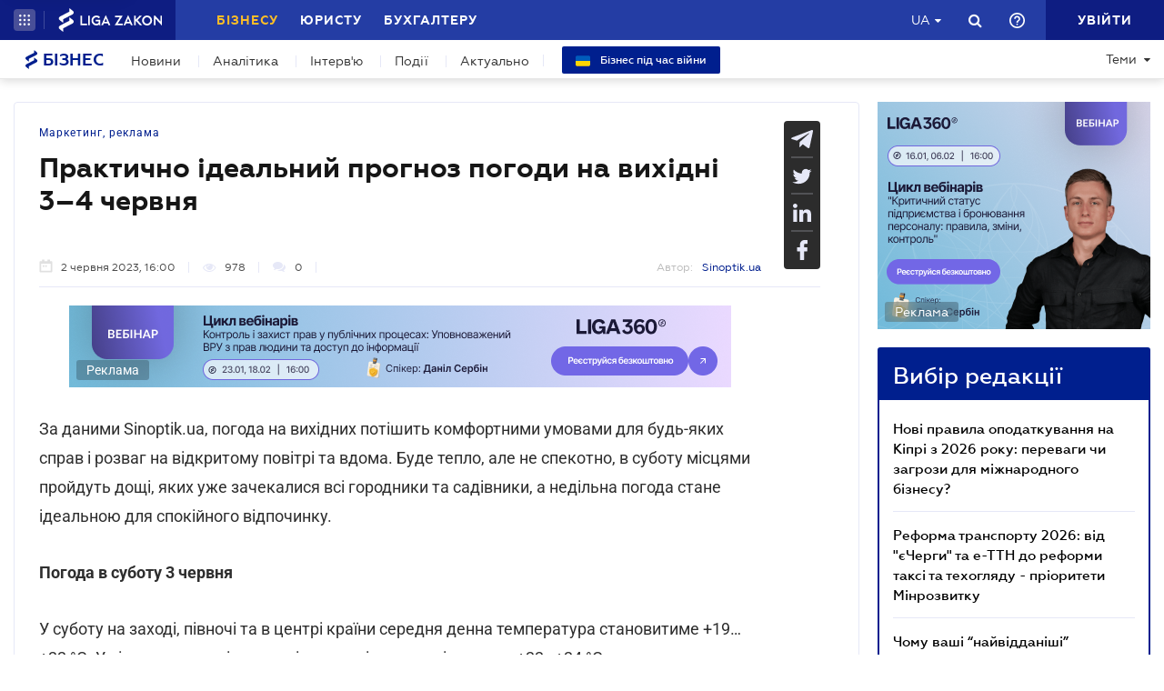

--- FILE ---
content_type: text/html; charset=utf-8
request_url: https://biz.ligazakon.net/news/220013_praktichno-dealniy-prognoz-pogodi-na-vikhdn-34-chervnya
body_size: 23328
content:
<!DOCTYPE html>
<!-- VER v1.17 -->
<html>
<head>
    <meta http-equiv="Content-Type" content="text/html; charset=utf-8"/>
    <meta charset="utf-8" />
    <meta name="viewport" content="width=device-width, initial-scale=1.0">
    <meta name="description" content=' &#x27A4; Правила гри для бізнесу &#x27A4; Свіжі новини про бізнес в Україні &#x27A4; Думки експертів на biz.ligazakon.net'/>
    <meta name="keywords" content=''/>
    <title>Практично ідеальний прогноз погоди на вихідні 3&#x2013;4 червня | Бізнес</title>

    <!-- Browser icons -->
    <link rel="icon" type="image/png" sizes="16x16" href="/Content/_pics/favicon/favicon16.png">
    <link rel="icon" type="image/png" sizes="32x32" href="/Content/_pics/favicon/favicon32.png">
    <link rel="icon" type="image/png" sizes="96x96" href="/Content/_pics/favicon/favicon96.png">
    <link rel="icon" type="image/png" sizes="192x192" href="/Content/_pics/favicon/favicon192.png">
    <link rel="icon" type="image/png" sizes="194x194" href="/Content/_pics/favicon/favicon194.png">

    <!-- iOS Safari, Mac Safari, Android icons  -->
    <link rel="apple-touch-icon" sizes="57x57" href="/Content/_pics/favicon/favicon57.png">
    <link rel="apple-touch-icon" sizes="60x60" href="/Content/_pics/favicon/favicon60.png">
    <link rel="apple-touch-icon" sizes="72x72" href="/Content/_pics/favicon/favicon72.png">
    <link rel="apple-touch-icon" sizes="76x76" href="/Content/_pics/favicon/favicon76.png">
    <link rel="apple-touch-icon" sizes="114x114" href="/Content/_pics/favicon/favicon114.png">
    <link rel="apple-touch-icon" sizes="120x120" href="/Content/_pics/favicon/favicon120.png">
    <link rel="apple-touch-icon" sizes="144x144" href="/Content/_pics/favicon/favicon144.png">
    <link rel="apple-touch-icon" sizes="152x152" href="/Content/_pics/favicon/favicon152.png">
    <link rel="apple-touch-icon" sizes="180x180" href="/Content/_pics/favicon/favicon180.png">
    <meta name="apple-mobile-web-app-status-bar-style" content="#ffffff">

    <!-- Windows tiles -->
    <meta name="msapplication-square70x70logo" content="/Content/_pics/favicon/favicon70.png">
    <meta name="msapplication-square150x150logo" content="/Content/_pics/favicon/favicon150.png">
    <meta name="msapplication-square310x310logo" content="/Content/_pics/favicon/favicon310.png">
    <meta name="msapplication-wide310x150logo" content="/Content/_pics/favicon/favicon310x150.png">
    <meta name="msapplication-TileImage" content="/Content/_pics/favicon/favicon144.png">
    <meta name="msapplication-TileColor" content="#ffffff">
    <meta name="msapplication-navbutton-color" content="#ffffff">
    <meta name="theme-color" content="#ffffff"/>
    <meta name="msapplication-config" content="/Content/_pics/favicon/browserconfig.xml">

    <link rel="mask-icon" href="/Content/_pics/favicon/safari-pinned-tab.svg" color="#c2185b">

    <!-- Google Tag Manager -->
    <script>(function(w,d,s,l,i){w[l]=w[l]||[];w[l].push({'gtm.start':
    new Date().getTime(),event:'gtm.js'});var f=d.getElementsByTagName(s)[0],
    j=d.createElement(s),dl=l!='dataLayer'?'&l='+l:'';j.async=true;j.src=
    'https://www.googletagmanager.com/gtm.js?id='+i+dl;f.parentNode.insertBefore(j,f);
    })(window,document,'script','dataLayer','GTM-P6F8NPFX');</script>
    <!-- End Google Tag Manager -->

    <link rel="stylesheet" type="text/css" href="/Content/css/bootstrap.min.css"/>
    <link rel="stylesheet" type="text/css" href="/Content/css/slick/slick.css"/>
    <link rel="stylesheet" type="text/css" href="/Content/css/slick/slick-theme.css"/>
    <link rel="stylesheet" type="text/css" href="/Content/css/jquery.scrollbar.css"/>

    <script>
        var JurHeaderSolutionsFromTitle = 'JurHeaderSolutionsFromTitle';
        var isDebugMode = 'False';
        var lang = 'uk-UA';
    
        // LOCALIZATION
        
        // Single Page
        var errorWithRepeatMessage = 'Сталася помилка. Спробуйте ще раз';
        var showAll = 'Показати все';
        var hide = 'Згорнути';
        var imagePreviewShow = 'Збільшити зображення';
        var imagePreviewClose = 'Закрити';

        // Article Notes
        var moreByTopic = 'Більше по цій темі';
        var relatedReads = 'Читайте також';
        var oneEvent = 'Подія';
        var anotherByTopic = 'На цю ж тему';
        var inLZProducts = 'у продуктах ЛІГА:ЗАКОН';

        // Header Platforma
        var plaftormaHeaderRUShortLangTitle = 'Рос.';
        var plaftormaHeaderUAShortLAngTitle = 'Укр.';
        var PlatformaHeaderLogin = 'УВІЙТИ';
        var BizHeaderSolutionsFromTitle = 'Від';
        var BizHeaderSolutionsMonthShortTitle = 'міс';
        var BizHeaderSolutionsBuyTitle = 'Придбати';
        var BizHeaderSolutionsDetailTitle = 'Детальніше';
        var BizHeaderSolutionsGetTestTitle = 'ВЗЯТИ НА ТЕСТ';
        var platformaHeaderFavoriteFolderAddSuccess = 'Нову теку добавлено';
        var platformaHeaderFeedBackMessage = 'Повідомлення';
        var notificationTitle = 'Сповіщення';
        var requestToApi = 'https://api.ligazakon.net';
        var platformaDomain = 'https://ligazakon.net';
        var platformaHeaderGlobalMenuFunctionInWork = 'Функціонал у розробці';

        //Home
        var MainSubscribeTextGood1 = 'Дякуємо, за підписку!';
        var MainSubscribeTextGood2 = 'Чекайте на новини вже цього тижня на вашу електронну пошту';
        var MainSubscribeTextBad1 = 'Нажаль, щось пішло не так.';
        var MainSubscribeTextBad2 = 'Спробуйте ще раз декількома хвилинами пізніше';
        var MainEventTypeTitle = 'Подія';
        var WebinarTypeTitle = 'Вебінар';
        var MainPracticumTypeTitle = 'Практикум';
        var BizCalendarGoToEvent = 'Перейти до події';
        var BizCalendarGoToPracticum = 'Перейти до практикума';
        var BizCalendarPracticumLecturer = 'Спікер';
        var BizCalendarPracticumOnline = 'Онлайн';
        var BizCalendarPracticumOffline ='Офлайн';

        // Subscription
        var errorWithRepeatMessage = 'Сталася помилка. Спробуйте ще раз';
        var emailSubscriptionSuccess = 'Ви підписалися на розсилку новин від порталу Бізнес';
        var emailTooLong = 'Ваша поштова адреса має бути не більше 50 символів';
        var restrictedMailDomain = 'Поштова адреса має заборонений домен. Наш сайт не гарантує коректну роботу із ним';
        var incorrectEmailMessage = 'Будь ласка, перевірте чи правильний Ваш e-mail';

        // Calendar
        var eventTypeEvent = 'Подія';
        var eventTypePracticum = 'Практикум';
        var calendarPracticumReporter = 'Доповідач';
        var calendarDetailLink = 'Детальніше';

        //Social Promo Block
        var BizSocialNetworkPromoText = 'Читайте нас в соцмережах.';
        var BizSubcribePromoText = 'Підпишіться, щоб бути в курсі усіх бізнес-новин.';


        var upButtonTitle = 'UpButtonTitle';
    </script>

    <script src="https://code.jquery.com/jquery-3.6.0.min.js"></script>
    <script src="https://cdn.jsdelivr.net/npm/popper.js@1.16.1/dist/umd/popper.min.js" integrity="sha384-9/reFTGAW83EW2RDu2S0VKaIzap3H66lZH81PoYlFhbGU+6BZp6G7niu735Sk7lN" crossorigin="anonymous"></script>
    <script src="/js/lib/bootstrap.min.js"></script>
    <script defer src="/js/lib/slick.min.js"></script>
    <script defer src="/js/lib/moment/moment.min.js"></script>
    <script defer src="/js/lib/moment/moment_locale_ru.js"></script>
    <script defer src="/js/lib/moment/moment_locale_uk.js"></script>
    <script defer src="/js/lib/jquery.sticky-kit.min.js"></script>
    <script defer src="/js/lib/scroller.js"></script>
    <script defer src="/js/lib/scrollbar/jquery.scrollbar-edited.min.js"></script>

        <link href="/css/dist/main.min.css" rel="stylesheet" />
        <script defer src="/js/dist/SJS/localTranslate.min.js"></script>
        <script defer src="/js/dist/tooltipTranslate.min.js"></script>
        <script defer src="/js/dist/general.min.js"></script>
        <script defer src="/js/dist/SJS/general2.min.js"></script>
        <script defer src="/js/dist/siteMenu.min.js"></script>
        <script defer src="/js/dist/calendar.min.js"></script>
        <script defer src="/js/dist/SJS/checkMediaForMainPopup.min.js"></script>
        <script src="/js/dist/SJS/subscriptionModal.min.js"></script>
        <script async src="/js/dist/lzLakeEvents.min.js"></script>

    <script defer type='text/javascript' src='https://ads.ligazakon.net/adserver/www/delivery/spcjs.php?id=5'></script>
    <link rel="canonical" href='https://biz.ligazakon.net/news/220013_praktichno-dealniy-prognoz-pogodi-na-vikhdn-34-chervnya'/>
	<meta property="og:title" content="Практично ідеальний прогноз погоди на вихідні 3–4 червня | Бізнес"><meta property="og:type" content="article"><meta property="og:image" content="https://ligazakon.net/static_liga_net/IMAGES/11_021.jpg"><meta property="og:url" content="https://biz.ligazakon.net//news/220013_praktichno-dealniy-prognoz-pogodi-na-vikhdn-34-chervnya"><meta property="og:description" content=" ➤ Правила гри для бізнесу ➤ Свіжі новини про бізнес в Україні ➤ Думки експертів на biz.ligazakon.net"><link rel="alternate" href="https://biz.ligazakon.net/ru/news/220013_praktichno-dealniy-prognoz-pogodi-na-vikhdn-34-chervnya" hreflang="ru-ua" /><link rel ="alternate" href="https://biz.ligazakon.net/news/220013_praktichno-dealniy-prognoz-pogodi-na-vikhdn-34-chervnya" hreflang="uk-ua" /><script type="application/ld+json">{"@context":"https://schema.org","@type":"NewsArticle","image":{"@type":"ImageObject","url":"https://ligazakon.net/static_liga_net/IMAGES/11_021.jpg","height":500,"width":800},"mainEntityOfPage":"https://biz.ligazakon.net//news/220013_praktichno-dealniy-prognoz-pogodi-na-vikhdn-34-chervnya","author":{"@type":"Organization","name":"Sinoptik.ua"},"dateModified":"2023-06-02","datePublished":"2023-06-02","headline":"\u041F\u0440\u0430\u043A\u0442\u0438\u0447\u043D\u043E \u0456\u0434\u0435\u0430\u043B\u044C\u043D\u0438\u0439 \u043F\u0440\u043E\u0433\u043D\u043E\u0437 \u043F\u043E\u0433\u043E\u0434\u0438 \u043D\u0430 \u0432\u0438\u0445\u0456\u0434\u043D\u0456 3\u20134 \u0447\u0435\u0440\u0432\u043D\u044F","publisher":{"@type":"Organization","name":"biz.ligazakon.net","url":"https://biz.ligazakon.net/","email":"Alexandra.Koznova@ligazakon.ua","logo":{"@type":"ImageObject","url":"https://biz.ligazakon.net/biz-seo.png","height":80,"width":600}}}</script>
</head>
<body lang="ua">

    <!-- Google Tag Manager (noscript) -->
    <noscript><iframe src="https://www.googletagmanager.com/ns.html?id=GTM-P6F8NPFX"
    height="0" width="0" style="display:none;visibility:hidden"></iframe></noscript>
    <!-- End Google Tag Manager (noscript) -->

    
<script>
    var lisenseAuthorized = false;
    var platformaAPIGlobal = 'https://api.ligazakon.net';
</script>
<section class="lz-header-main">
    <div class="container central_block">
        <div class="row">
            <div class="col col-md-auto header_left_block">
                <div class="all_solutions_block all_solutions_block_unauth d-flex">
                    <a class="all_solutions_btn dropdown-toggle"
                       href="#"
                       role="button"
                       id="basketDropdownMenuLink"
                       data-toggle="dropdown"
                       aria-haspopup="false"
                       aria-expanded="false">
                            <svg width="12" height="12" viewBox="0 0 12 12" fill="none" xmlns="http://www.w3.org/2000/svg" class="ico_open">
                                <circle class="circle" cx="1.29114" cy="1.29114" r="1.29114" fill="white"/>
                                <circle class="circle" cx="6.00012" cy="1.29114" r="1.29114" fill="white"/>
                                <circle class="circle" cx="10.7091" cy="1.29114" r="1.29114" fill="white"/>
                                <circle class="circle" cx="1.29114" cy="5.99988" r="1.29114" fill="white"/>
                                <circle class="circle" cx="1.29114" cy="10.7089" r="1.29114" fill="white"/>
                                <circle class="circle" cx="6.00012" cy="5.99988" r="1.29114" fill="white"/>
                                <circle class="circle" cx="6.00012" cy="10.7089" r="1.29114" fill="white"/>
                                <circle class="circle" cx="10.7091" cy="5.99988" r="1.29114" fill="white"/>
                                <circle class="circle" cx="10.7091" cy="10.7089" r="1.29114" fill="white"/>
                            </svg>

                            <svg width="12" height="12" viewBox="0 0 12 12" fill="none" xmlns="http://www.w3.org/2000/svg" class="ico_close">
                                <path class="ico_close_lines" d="M1.3335 1.33325L6.00016 5.99991M6.00016 5.99991L10.6668 10.6666M6.00016 5.99991L10.6668 1.33325M6.00016 5.99991L1.3335 10.6666" stroke="white" stroke-width="1.5" stroke-linecap="round" stroke-linejoin="round"/>
                            </svg>
                    </a>
                    <div class="dropdown-menu dropdown-menu-right dropdown-menu_basket" aria-labelledby="productsDropdownMenuLink">
                        <div class="common-dropdown-menu">
                            <div class="common-dropdown-menu__title">ПЛАТФОРМА ЛІГА:ЗАКОН</div>
                            <div class="common-dropdown-menu__list">
                                <a href="http://www.ligazakon.ua/prices/complete/Price_LZ.pdf" target="_blank" class="single-item">
                                    <img src="/Content/_pics/platformaHeaderImage/price.png" class="single-icon">
                                    <span class="single-text">Повний прайс</span>
                                </a>
                                <a href="https://store.ligazakon.net" target="_blank" class="single-item">
                                    <i class="fa fa-check-square"></i>
                                    <span class="single-text">Обрати оптимальне рішення</span>
                                </a>
                            </div>
                        </div>
                        <a href="https://store.ligazakon.net" target="_blank" class="show-all">
                            <div class="show-all__text">УСІ РІШЕННЯ</div>
                            <i class="fa fa-arrow-right"></i>
                        </a>
                    </div>
                </div>

                <a class="platform_link" href="https://ligazakon.net/" target="_blank">
                    <img alt="Liga:Zakon" src="/Content/_pics/logo_un.png">
                </a>
            </div>
            <div class="col d-none d-lg-block header_central_block">
                <div class="main_menu_links_block d-none d-lg-block">
                    <a class="main_menu_link active" href="/" id="lz_biz_link">Бізнесу</a>
                    <a class="main_menu_link" href="https://jurliga.ligazakon.net/" target="_blank" id="lz_jur_link">Юристу</a>
                    <a class="main_menu_link" href="https://buh.ligazakon.net/" target="_blank" id="lz_buh_link">Бухгалтеру</a>

                </div>
                <div class="search_block">
                    <i class="fa fa-search search_button call_search"></i>
                </div>
                <div class="d-block lang_dropdown">
                    <a class="dropdown-toggle lang_dropdown_link" href="#" role="button" id="langDropdownMenuLink"
                       data-toggle="dropdown" aria-haspopup="true" aria-expanded="false"></a>
                    <div class="dropdown-menu dropdown-menu-right" aria-labelledby="langDropdownMenuLink">
                        <a class="dropdown-item lang_item_ru" href='https://biz.ligazakon.net/ru/news/220013_praktichno-dealniy-prognoz-pogodi-na-vikhdn-34-chervnya'>Російська</a>
                        <a class="dropdown-item lang_item_ua" href='https://biz.ligazakon.net/news/220013_praktichno-dealniy-prognoz-pogodi-na-vikhdn-34-chervnya'>Українська</a>
                    </div>
                </div>
            </div>
            

            <div class="col-12 col-md search_bar">
                <form id="header_search_form" data-platform-host='https://ligazakon.net'>
                    <input class="header_search_input" type="text"
                           placeholder='Пошук по всій платформі ЛІГА:ЗАКОН'>
                    <a class="header_search_submit">
                        <i class="fa fa-search search_button"></i>
                    </a>
                    <input class="submit_hidden" type="submit">
                </form>
            </div>

            <div class="col col-lg-auto header_right_block">
                <div class="d-block d-lg-none lang_dropdown">
                    <a class="dropdown-toggle lang_dropdown_link" href="#" role="button" id="langDropdownMenuLink"
                       data-toggle="dropdown" aria-haspopup="true" aria-expanded="false"></a>
                    <div class="dropdown-menu dropdown-menu-right" aria-labelledby="langDropdownMenuLink">
                        <a class="dropdown-item lang_item_ru" href='https://biz.ligazakon.net/ru/news/220013_praktichno-dealniy-prognoz-pogodi-na-vikhdn-34-chervnya'>Російська</a>
                        <a class="dropdown-item lang_item_ua" href='https://biz.ligazakon.net/news/220013_praktichno-dealniy-prognoz-pogodi-na-vikhdn-34-chervnya'>Українська</a>
                    </div>
                </div>

                <div class="search_block">
                    <i class="fa fa-search search_button call_search"></i>
                </div>

                <div class="help_block help_dropdown">
                    <a
                        class="help_dropdown_link dropdown-toggle"
                        href="#"
                        role="button"
                        id="dropDownMenuHelp"
                        data-toggle="dropdown"
                        aria-haspopup="true"
                        aria-expanded="false"
                    >
                        <svg width="17" height="17" viewBox="0 0 20 20" fill="none" xmlns="http://www.w3.org/2000/svg">
                            <path d="M9 16H11V14H9V16ZM10 0C4.48 0 0 4.48 0 10C0 15.52 4.48 20 10 20C15.52 20 20 15.52 20 10C20 4.48 15.52 0 10 0ZM10 18C5.59 18 2 14.41 2 10C2 5.59 5.59 2 10 2C14.41 2 18 5.59 18 10C18 14.41 14.41 18 10 18ZM10 4C7.79 4 6 5.79 6 8H8C8 6.9 8.9 6 10 6C11.1 6 12 6.9 12 8C12 10 9 9.75 9 13H11C11 10.75 14 10.5 14 8C14 5.79 12.21 4 10 4Z" fill="white"/>
                        </svg>
                    </a>
                    <div class="dropdown-menu dropdown-menu_help dropdown-menu-right" aria-labelledby="dropDownMenuHelp">
                        <div class="help_block_wrap">
                            <div class="help_block_title"><b>Технічна підтримка</b></div>
                            <p><a href="mailto:support@ligazakon.ua">support@ligazakon.ua</a></p>
                            <p><a href="tel:0-800-210-103">0-800-210-103</a></p>

                            <div class="help_block_title help_block_title_t2">Чат-бот</div>
                        </div>
                        <div class="help_block_items">
                            <div class="help_block_item" data-link="https://ligazakon.net/telegram">
                                <svg width="41" height="40" viewBox="0 0 41 40" fill="none" xmlns="http://www.w3.org/2000/svg">
                                    <ellipse cx="20.5707" cy="20" rx="19.8939" ry="20" fill="#0088CC"/>
                                    <path d="M9.97775 20.3741L14.5515 22.0886L16.3344 27.8557C16.4119 28.2454 16.8771 28.3233 17.1871 28.0895L19.7453 25.9853C19.9779 25.7515 20.3655 25.7515 20.6755 25.9853L25.2492 29.3364C25.5593 29.5702 26.0244 29.4144 26.102 29.0247L29.5128 12.6587C29.5904 12.269 29.2028 11.8793 28.8152 12.0352L9.97775 19.3609C9.51263 19.5168 9.51263 20.2182 9.97775 20.3741ZM16.1019 21.2313L25.0942 15.6981C25.2492 15.6201 25.4043 15.8539 25.2492 15.9319L17.8848 22.868C17.6523 23.1018 17.4197 23.4135 17.4197 23.8032L17.1871 25.6736C17.1871 25.9074 16.7995 25.9853 16.722 25.6736L15.7918 22.2445C15.5592 21.8548 15.7143 21.3872 16.1019 21.2313Z" fill="white"/>
                                </svg>
                            </div>
                            <div class="help_block_item" data-link="https://ligazakon.net/viber">
                                <svg width="40" height="40" viewBox="0 0 40 40" fill="none" xmlns="http://www.w3.org/2000/svg">
                                    <ellipse cx="19.8939" cy="20" rx="19.8939" ry="20" fill="#665CAC"/>
                                    <path d="M26.115 10.5459C22.3237 9.81803 18.3865 9.81803 14.5952 10.5459C12.9183 10.9099 10.804 12.9479 10.4394 14.5493C9.78322 17.6792 9.78322 20.8819 10.4394 24.0118C10.8769 25.6131 12.9912 27.6512 14.5952 28.0152C14.6682 28.0152 14.7411 28.0879 14.7411 28.1607V32.7464C14.7411 32.9648 15.0327 33.1103 15.1785 32.892L17.3658 30.6355C17.3658 30.6355 19.1156 28.8158 19.4073 28.5247C19.4073 28.5247 19.4802 28.4519 19.5531 28.4519C21.7404 28.5247 24.0006 28.3063 26.1879 27.9424C27.8648 27.5784 29.9792 25.5403 30.3437 23.939C30.9999 20.8091 30.9999 17.6064 30.3437 14.4765C29.9063 12.9479 27.7919 10.9099 26.115 10.5459ZM26.1879 24.2302C25.8233 24.958 25.3859 25.5403 24.6568 25.9043C24.438 25.9771 24.2193 26.0499 24.0006 26.1227C23.7089 26.0499 23.4902 25.9771 23.2715 25.9043C20.9384 24.958 18.7511 23.6478 17.0013 21.7553C16.0534 20.6635 15.2514 19.4261 14.5952 18.1159C14.3036 17.4608 14.012 16.8785 13.7932 16.2234C13.5745 15.6411 13.9391 15.0588 14.3036 14.6221C14.6682 14.1853 15.1056 13.8942 15.616 13.6758C15.9805 13.4575 16.3451 13.603 16.6367 13.8942C17.22 14.6221 17.8033 15.35 18.2407 16.1506C18.5324 16.6601 18.4595 17.2425 17.9491 17.6064C17.8033 17.6792 17.7304 17.752 17.5845 17.8976C17.5116 17.9703 17.3658 18.0431 17.2929 18.1887C17.1471 18.4071 17.1471 18.6254 17.22 18.8438C17.8033 20.5179 18.8969 21.8281 20.5738 22.556C20.8655 22.7016 21.0842 22.7744 21.4488 22.7744C21.9591 22.7016 22.1778 22.1193 22.5424 21.8281C22.9069 21.537 23.3444 21.537 23.7819 21.7553C24.1464 21.9737 24.5109 22.2649 24.9484 22.556C25.313 22.8472 25.6775 23.0655 26.0421 23.3567C26.2608 23.5023 26.3337 23.8662 26.1879 24.2302ZM23.1257 18.771C22.9798 18.771 23.0528 18.771 23.1257 18.771C22.834 18.771 22.7611 18.6254 22.6882 18.4071C22.6882 18.2615 22.6882 18.0431 22.6153 17.8976C22.5424 17.6064 22.3966 17.3152 22.1049 17.0969C21.9591 17.0241 21.8133 16.9513 21.6675 16.8785C21.4487 16.8057 21.3029 16.8057 21.0842 16.8057C20.8655 16.7329 20.7926 16.5874 20.7926 16.369C20.7926 16.2234 21.0113 16.0778 21.1571 16.0778C22.3237 16.1506 23.1986 16.8057 23.3444 18.1887C23.3444 18.2615 23.3444 18.4071 23.3444 18.4799C23.3444 18.6254 23.2715 18.771 23.1257 18.771ZM22.3966 15.5683C22.032 15.4227 21.6675 15.2772 21.23 15.2044C21.0842 15.2044 20.8655 15.1316 20.7197 15.1316C20.5009 15.1316 20.3551 14.986 20.428 14.7676C20.428 14.5493 20.5738 14.4037 20.7926 14.4765C21.5217 14.5493 22.1778 14.6949 22.834 14.986C24.1464 15.6411 24.8755 16.7329 25.0942 18.1887C25.0942 18.2615 25.0942 18.3343 25.0942 18.4071C25.0942 18.5526 25.0942 18.6982 25.0942 18.9166C25.0942 18.9894 25.0942 19.0622 25.0942 19.135C25.0213 19.4261 24.511 19.4989 24.438 19.135C24.438 19.0622 24.3651 18.9166 24.3651 18.8438C24.3651 18.1887 24.2193 17.5336 23.9277 16.9513C23.4902 16.2962 22.9798 15.8595 22.3966 15.5683ZM26.3337 19.9356C26.115 19.9356 25.9691 19.7173 25.9691 19.4989C25.9691 19.0622 25.8962 18.6254 25.8233 18.1887C25.5317 15.8595 23.636 13.967 21.3758 13.603C21.0113 13.5302 20.6467 13.5302 20.3551 13.4575C20.1364 13.4575 19.8447 13.4575 19.7718 13.1663C19.6989 12.9479 19.9176 12.7296 20.1364 12.7296C20.2093 12.7296 20.2822 12.7296 20.2822 12.7296C23.2715 12.8024 20.428 12.7296 20.2822 12.7296C23.3444 12.8024 25.8962 14.8404 26.4066 17.8976C26.4795 18.4071 26.5524 18.9166 26.5524 19.4989C26.6982 19.7173 26.5524 19.9356 26.3337 19.9356Z" fill="white"/>
                                </svg>
                            </div>
                            <div class="help_block_item" data-link="https://ligazakon.net/fb">
                                <svg _ngcontent-bup-c29="" fill="none" height="40" viewBox="0 0 40 40" width="40" xmlns="http://www.w3.org/2000/svg">
                                    <circle _ngcontent-bup-c29="" cx="20" cy="20" fill="#4E6297" r="20"></circle>
                                    <path _ngcontent-bup-c29="" d="M29 13.8186C29 12.3212 27.6788 11 26.1813 11H14.8186C13.3212 11 12 12.3212 12 13.8186V25.1813C12 26.6787 13.3212 28 14.8186 28H20.544V21.5699H18.4301V18.7513H20.544V17.6062C20.544 15.6684 21.9534 13.9948 23.715 13.9948H26.0052V16.8135H23.715C23.4508 16.8135 23.1865 17.0777 23.1865 17.6062V18.7513H26.0052V21.5699H23.1865V28H26.1813C27.6788 28 29 26.6787 29 25.1813V13.8186Z" fill="white"></path>
                                </svg>
                            </div>
                        </div>
                    </div>
                </div>               

                <div class="enter_link_container">
                    <a class="enter-link" href="https://auth.ligazakon.net?referer=https://biz.ligazakon.net/news/220013_praktichno-dealniy-prognoz-pogodi-na-vikhdn-34-chervnya" rel="nofollow">
                        <i class="fa fa-sign-in" aria-hidden="true"></i>
                        <span>УВІЙТИ</span>
                    </a>
                </div>
            </div>
        </div>
    </div>
    <div class="bg_fade"></div>
</section>
        <script defer src="/js/dist/headerJS/headerPlatformaUnAuth.min.js"></script>


<div class="modal fade" id="favorite-modal" tabindex="-1" role="dialog">
    <div class="modal-dialog" role="document">
        <div class="modal-content">
            <div class="modal-header">
                Додавання в Обране
                <button type="button" class="close" data-dismiss="modal" aria-label="Close">
                    <i class="fa fa-close"></i>
                </button>
            </div>
            <form class="favorite-form" novalidate>
                <div class="modal-body">
                   <div class="favorite-title-block">
                       <img class="favicon" src="/Content/_pics/favicon/favicon16.png" alt="icon">
                       <textarea name="favorite-title" id="favorite-title" maxlength="250" placeholder='Введіть назву посилання'></textarea>
                       <div class="fake-textarea-title"></div>
                   </div>
                    <div class="favorite-comment-block">
                        <textarea name="favorite-comment" id="favorite-comment" maxlength="700" placeholder='Опис/Коментар'></textarea>
                    </div>
                    <div class="favorite-search-input">
                        <label for="favorite-search" class="fa fa-search"></label>
                        <input type="text" placeholder='Пошук папки' id="favorite-search" name="favorite-search" submit-folder-id="0">
                    </div>
                    <div class="favorite-folder-block">
                        <ul class="favorite-folder-list">
                            <li id="folder-container" class="single-folder" folder-id="0">
                                <div class="for-folder-hover"></div>
                                <span class="folder-root-text text">МОЇ ПАПКИ</span>
                                <span class="folderIndicator">
                                    <svg data-name="Layer 1" id="root-folder-icon" viewBox="0 0 16 12" xmlns="http://www.w3.org/2000/svg">
                                    <defs>
                                        <style>.clssss-1{opacity:1; fill: #303f9f}</style>
                                    </defs>
                                    <title>folders</title>
                                    <path class="clssss-1" d="M14.5,2a1.44,1.44,0,0,1,1.06.44A1.44,1.44,0,0,1,16,3.5v7A1.5,1.5,0,0,1,14.5,12H1.5a1.44,1.44,0,0,1-1.06-.44A1.44,1.44,0,0,1,0,10.5v-9A1.44,1.44,0,0,1,.44.44,1.44,1.44,0,0,1,1.5,0h5l2,2Zm-.19,8.5a.21.21,0,0,0,.19-.19V3.69a.21.21,0,0,0-.19-.19H7.88l-2-2H1.69a.21.21,0,0,0-.19.19v8.62a.21.21,0,0,0,.19.19Z"></path>
                                </svg>
                                </span>
                                <i class="arrow-folder fa fa-chevron-down"></i>
                                <span class="createFolder" id="forInsertRecurtion" folderid="0"><svg data-name="Layer 1" id="add_folder_svg" viewBox="0 0 22 18" xmlns="http://www.w3.org/2000/svg">
                                    <defs>
                                    <style>.add-folder-icon { fill: #ffbe26;}</style>
                                    </defs>
                                    <title>add_folder</title>
                                    <path class="add-folder-icon" d="M21.34,3.66A2.14,2.14,0,0,0,19.75,3h-8l-3-3H2.25A2.14,2.14,0,0,0,.66.66,2.14,2.14,0,0,0,0,2.25v13.5a2.14,2.14,0,0,0,.66,1.59A2.14,2.14,0,0,0,2.25,18h17.5A2.25,2.25,0,0,0,22,15.75V5.25A2.14,2.14,0,0,0,21.34,3.66ZM15,9.57v2H12v3H10v-3H7v-2h3v-3h2v3Z"></path>
                                    </svg>
                                </span>
                                <div class="folder-hover"></div>
                            </li>

                        </ul>
                        <div class="favorite-folder-loader-block show">
                            <div class="loader"></div>
                        </div>
                    </div>
                    <div class="favorite-search-block hidden-search-block">

                    </div>
                </div>
                <div class="modal-footer">
                    <button type="button" class="close close_favorite_modal" data-dismiss="modal" aria-label="Close"><span class="close_favorite_modal__text">Скасувати</span></button>
                    <button type="submit" class="submit_favorite_modal"><span class="submit_favorite_modal__text">Додати</span> <div class="submit-loader-wrapper"><span class="loader"></span></div></button>
                </div>
            </form>
        </div>
    </div>
</div>

<div class="modal fade" tabindex="-1" role="dialog" style="" id="bigtable">
    <div class="modal-dialog" role="document">
        <div class="modal-content">
            <button type="button" class="close" data-dismiss="modal" aria-label="Close"></button>
            <div class="modal-body"></div>
        </div>
    </div>
</div>

<div class="wrap_popout_previewphoto"></div>

<div class="push-modal close">
    <div class="push-modal_text"></div>
</div>

<script>
    var platformHost = 'https://ligazakon.net';
    var platformaHeaderFeedBackErrorMessage = 'На сервері виникла помилка. Додаток тимчасово недоступний, спробуйте повторити дію пізніше';
    var platformaHeaderFavoriteItemAddSuccess = 'Сторінку додано до Обраного ';
    var platformaHeaderMyBookmarks = 'Мої закладки';
    var platformaHeaderFavoriteSelectFolderPls = 'Оберіть теку';
    var notificationTitle = 'Сповіщення';
    var platformaHeaderFeedBackMessage = 'Повідомлення';
    var lzUserAuthorized = 'False';
</script>

    <section class="main_menu_section">
    <div class="container central_block">



        <div class="main_menu main_menu_wide d-xs-flex">
            <div class="menu_logo_block">
                <a href="https://biz.ligazakon.net/">
                    <div class="menu_logo_title">
                        <svg width="14" height="21" viewBox="0 0 14 21" fill="none" xmlns="http://www.w3.org/2000/svg">
                            <path d="M12.329 2.30378C11.6019 1.7184 9.38999 0 9.38999 0V3.13008C9.38999 3.13008 2.5415 6.67912 1.46701 7.22724C-0.0670769 8.01001 -0.58231 9.38976 0.819705 10.5189C1.54684 11.1043 3.75871 12.8227 3.75871 12.8227V9.69261C3.75871 9.69261 10.6072 6.14357 11.6817 5.59544C13.2158 4.81268 13.731 3.43293 12.329 2.30378V2.30378Z" fill="#001F8E"/>
                            <path d="M12.329 10.4809C11.6019 9.89552 9.38999 8.17712 9.38999 8.17712V11.3072C9.38999 11.3072 2.5415 14.8562 1.46701 15.4044C-0.0670769 16.1871 -0.58231 17.5669 0.819705 18.696C1.54684 19.2814 3.75871 20.9998 3.75871 20.9998V17.8697C3.75871 17.8697 10.6067 14.3207 11.6812 13.7726C13.2153 12.9898 13.7305 11.6101 12.3285 10.4809H12.329Z" fill="#001F8E"/>
                        </svg>  
                        Бізнес
                    </div>
                </a>
            </div>

            <nav class="menu_nav_block">
                <a class="menu_nav_item active" href='https://biz.ligazakon.net/news'>Новини</a>
                <a class="menu_nav_item" href='https://biz.ligazakon.net/analitycs'><span></span>Аналітика</a>
                <a class="menu_nav_item" href='https://biz.ligazakon.net/interview'><span></span>Інтерв'ю</a>
                <a class="menu_nav_item" href='https://biz.ligazakon.net/events'><span></span>Події</a>
                <a class="menu_nav_item" href='https://biz.ligazakon.net/aktualno'><span></span>Актуально</a>
                <a href="https://biz.ligazakon.net/aktualno/11677_bznes-pd-chas-vyni-dopovnyutsya" class="menu_warnews_btn pc_btn">
                    <svg width="16" height="16" viewBox="0 0 16 16" fill="none" xmlns="http://www.w3.org/2000/svg">
                        <g clip-path="url(#clip0_7_111)">
                        <path d="M14.2222 2.22217H1.77778C1.30628 2.22217 0.854097 2.40947 0.520699 2.74287C0.187301 3.07626 0 3.52845 0 3.99995L0 7.99995H16V3.99995C16 3.52845 15.8127 3.07626 15.4793 2.74287C15.1459 2.40947 14.6937 2.22217 14.2222 2.22217Z" fill="#005BBB"/>
                        <path d="M16 12C16 12.4715 15.8127 12.9237 15.4793 13.2571C15.1459 13.5905 14.6937 13.7778 14.2222 13.7778H1.77778C1.30628 13.7778 0.854097 13.5905 0.520699 13.2571C0.187301 12.9237 0 12.4715 0 12V8H16V12Z" fill="#FFD500"/>
                        </g>
                        <defs>
                        <clipPath id="clip0_7_111">
                        <rect width="16" height="16" fill="white"/>
                        </clipPath>
                        </defs>
                    </svg>
                    Бізнес під час війни
                </a> 
            </nav>
            <div class="menu_tags_block">
                <div class="tags_category tags_industries_block">
                    <a class="dropdown-toggle tags_category_button" href="#" id="dropdownMenuLinkIndustries" data-toggle="dropdown" data-display="static" aria-haspopup="true" aria-expanded="false">Теми<i class="fa fa-caret-down"></i></a>
                    <div class="dropdown-menu dropdown-menu-right" aria-labelledby="dropdownMenuLinkIndustries" id="dropdownMenuLinkIndustries_list">
                        <ul>
                                <li><a class="dropdown-item" href="/temy/podatky">Податки</a></li>
                                <li><a class="dropdown-item" href="/temy/mighnarodni_vidnisyny">Міжнародні відносини</a></li>
                                <li><a class="dropdown-item" href="/temy/korporatyvne-pravo-mna">Корпоративне право/M&amp;A</a></li>
                                <li><a class="dropdown-item" href="/temy/sudova-praktyka">Судова практика</a></li>
                                <li><a class="dropdown-item" href="/temy/tsinni-papery-ta-fondovyj-rynok">Цінні папери та фондовий ринок</a></li>
                                <li><a class="dropdown-item" href="/temy/perevirky">Перевірки</a></li>
                                <li><a class="dropdown-item" href="/temy/organizacija-dijalnosti-i-licenzuvannya">Організація діяльності і ліцензування</a></li>
                                <li><a class="dropdown-item" href="/temy/financy">Фінанси</a></li>
                                <li><a class="dropdown-item" href="/temy/bezpeka">Безпека</a></li>
                                <li><a class="dropdown-item" href="/temy/personal">Персонал</a></li>
                                <li><a class="dropdown-item" href="/temy/vidpovidalnist">Відповідальність</a></li>
                                <li><a class="dropdown-item" href="/temy/dogovirni_vidnosyny">Договірні відносини</a></li>
                                <li><a class="dropdown-item" href="/temy/derzhzakupivli">Держзакупівлі</a></li>
                                <li><a class="dropdown-item" href="/temy/marketing_reklama">Маркетинг, реклама</a></li>
                                <li><a class="dropdown-item" href="/temy/pensii_i_socvyplaty">Пенсії і соцвиплати</a></li>
                                <li><a class="dropdown-item" href="/temy/licenzuvannya">Ліцензування</a></li>
                                <li><a class="dropdown-item" href="/temy/oborona-ta-bezpeka-derzhavy">Оборона та безпека держави</a></li>
                                <li><a class="dropdown-item" href="/temy/GhKG">ЖКГ</a></li>
                                <li><a class="dropdown-item" href="/temy/bankrutstvo-ta-restrukturizatsiya">Банкрутство та реструктуризація</a></li>
                                <li><a class="dropdown-item" href="/temy/intelektualna-vlasnist">Інтелектуальна власність</a></li>
                                <li><a class="dropdown-item" href="/temy/derghava_bujdghet">Держава, бюджет</a></li>
                                <li><a class="dropdown-item" href="/temy/bezpeka-biznesu">Безпека бізнесу</a></li>
                                <li><a class="dropdown-item" href="/temy/prirodni_resursy">Природні ресурси</a></li>
                                <li><a class="dropdown-item" href="/temy/complaens">Комплаєнс</a></li>
                                <li><a class="dropdown-item" href="/temy/mytnycja_i_ZED">ЗЕД</a></li>
                                <li><a class="dropdown-item" href="/temy/galuzi">Галузі</a></li>
                                <li><a class="dropdown-item" href="/temy/zemlya-i-nedvizhimost">Земля та нерухомість</a></li>
                                <li><a class="dropdown-item" href="/temy/nepidkontrolns-terytoriyi">Непідконтрольні території</a></li>
                                <li><a class="dropdown-item" href="/temy/vlasnist_orenda">Власність, оренда</a></li>
                        </ul>
                    </div>
                </div>
            </div>
            <div class="menu_right_breakpoint"></div>
            <a href="https://biz.ligazakon.net/aktualno/11677_bznes-pd-chas-vyni-dopovnyutsya" class="menu_warnews_btn pl_btn">
                <svg width="16" height="16" viewBox="0 0 16 16" fill="none" xmlns="http://www.w3.org/2000/svg">
                    <g clip-path="url(#clip0_7_111)">
                    <path d="M14.2222 2.22217H1.77778C1.30628 2.22217 0.854097 2.40947 0.520699 2.74287C0.187301 3.07626 0 3.52845 0 3.99995L0 7.99995H16V3.99995C16 3.52845 15.8127 3.07626 15.4793 2.74287C15.1459 2.40947 14.6937 2.22217 14.2222 2.22217Z" fill="#005BBB"/>
                    <path d="M16 12C16 12.4715 15.8127 12.9237 15.4793 13.2571C15.1459 13.5905 14.6937 13.7778 14.2222 13.7778H1.77778C1.30628 13.7778 0.854097 13.5905 0.520699 13.2571C0.187301 12.9237 0 12.4715 0 12V8H16V12Z" fill="#FFD500"/>
                    </g>
                    <defs>
                    <clipPath id="clip0_7_111">
                    <rect width="16" height="16" fill="white"/>
                    </clipPath>
                    </defs>
                </svg>
                Бізнес під час війни
            </a>
            <div class="menu_nav_dropdown menu_nav_dropdown_mobile d-xl-none d-block">
                <a class="dropdown-toggle menu_nav_dropdown_link" href="#" id="dropdownMenuNavMob" data-toggle="dropdown" data-display="static" aria-haspopup="true" aria-expanded="false" data-reference="parent">
                    <span></span>
                </a> 
                <div class="dropdown-menu" aria-labelledby="dropdownMenuNavMob">
                    <div class="dropdown_menu_nav_block">
                        <a class="menu_nav_item dropdown_menu_nav_item" href='https://biz.ligazakon.net/news'>Новини</a>
                        <a class="menu_nav_item dropdown_menu_nav_item" href='https://biz.ligazakon.net/analitycs'><span></span>Аналітика</a>
                        <a class="menu_nav_item dropdown_menu_nav_item" href='https://biz.ligazakon.net/interview'><span></span>Інтерв'ю</a>
                        <a class="menu_nav_item dropdown_menu_nav_item" href='https://biz.ligazakon.net/events'><span></span>Події</a>
                        <a class="menu_nav_item dropdown_menu_nav_item" href='https://biz.ligazakon.net/aktualno'><span></span>Актуально</a>
                        <div class="menu_warnews_btn_wrap">
                            <a href="https://biz.ligazakon.net/aktualno/11677_bznes-pd-chas-vyni-dopovnyutsya" class="menu_warnews_btn mob_btn">
                                <svg width="16" height="16" viewBox="0 0 16 16" fill="none" xmlns="http://www.w3.org/2000/svg">
                                    <g clip-path="url(#clip0_7_111)">
                                    <path d="M14.2222 2.22217H1.77778C1.30628 2.22217 0.854097 2.40947 0.520699 2.74287C0.187301 3.07626 0 3.52845 0 3.99995L0 7.99995H16V3.99995C16 3.52845 15.8127 3.07626 15.4793 2.74287C15.1459 2.40947 14.6937 2.22217 14.2222 2.22217Z" fill="#005BBB"/>
                                    <path d="M16 12C16 12.4715 15.8127 12.9237 15.4793 13.2571C15.1459 13.5905 14.6937 13.7778 14.2222 13.7778H1.77778C1.30628 13.7778 0.854097 13.5905 0.520699 13.2571C0.187301 12.9237 0 12.4715 0 12V8H16V12Z" fill="#FFD500"/>
                                    </g>
                                    <defs>
                                    <clipPath id="clip0_7_111">
                                    <rect width="16" height="16" fill="white"/>
                                    </clipPath>
                                    </defs>
                                </svg>
                                Бізнес під час війни
                            </a>
                        </div>
                    </div>

                    <div class="accordion" id="dropdown_menu_accordion_mob">
                        <div class="card">
                            <div class="accordion_card_header" id="dropdown_menu_topics">
                                <a class="collapsed" href="javascript:void(0);" data-toggle="collapse" data-target="#collapseTopics" aria-expanded="false" aria-controls="collapseTopics">
                                    Теми
                                </a>
                            </div>
                            <div id="collapseTopics" class="collapse" aria-labelledby="dropdown_menu_topics" data-parent="#dropdown_menu_accordion_mob">
                                <div class="card-body">
                                        <a class="dropdown-item" href="/temy/podatky">Податки</a>
                                        <a class="dropdown-item" href="/temy/mighnarodni_vidnisyny">Міжнародні відносини</a>
                                        <a class="dropdown-item" href="/temy/korporatyvne-pravo-mna">Корпоративне право/M&amp;A</a>
                                        <a class="dropdown-item" href="/temy/sudova-praktyka">Судова практика</a>
                                        <a class="dropdown-item" href="/temy/tsinni-papery-ta-fondovyj-rynok">Цінні папери та фондовий ринок</a>
                                        <a class="dropdown-item" href="/temy/perevirky">Перевірки</a>
                                        <a class="dropdown-item" href="/temy/organizacija-dijalnosti-i-licenzuvannya">Організація діяльності і ліцензування</a>
                                        <a class="dropdown-item" href="/temy/financy">Фінанси</a>
                                        <a class="dropdown-item" href="/temy/bezpeka">Безпека</a>
                                        <a class="dropdown-item" href="/temy/personal">Персонал</a>
                                        <a class="dropdown-item" href="/temy/vidpovidalnist">Відповідальність</a>
                                        <a class="dropdown-item" href="/temy/dogovirni_vidnosyny">Договірні відносини</a>
                                        <a class="dropdown-item" href="/temy/derzhzakupivli">Держзакупівлі</a>
                                        <a class="dropdown-item" href="/temy/marketing_reklama">Маркетинг, реклама</a>
                                        <a class="dropdown-item" href="/temy/pensii_i_socvyplaty">Пенсії і соцвиплати</a>
                                        <a class="dropdown-item" href="/temy/licenzuvannya">Ліцензування</a>
                                        <a class="dropdown-item" href="/temy/oborona-ta-bezpeka-derzhavy">Оборона та безпека держави</a>
                                        <a class="dropdown-item" href="/temy/GhKG">ЖКГ</a>
                                        <a class="dropdown-item" href="/temy/bankrutstvo-ta-restrukturizatsiya">Банкрутство та реструктуризація</a>
                                        <a class="dropdown-item" href="/temy/intelektualna-vlasnist">Інтелектуальна власність</a>
                                        <a class="dropdown-item" href="/temy/derghava_bujdghet">Держава, бюджет</a>
                                        <a class="dropdown-item" href="/temy/bezpeka-biznesu">Безпека бізнесу</a>
                                        <a class="dropdown-item" href="/temy/prirodni_resursy">Природні ресурси</a>
                                        <a class="dropdown-item" href="/temy/complaens">Комплаєнс</a>
                                        <a class="dropdown-item" href="/temy/mytnycja_i_ZED">ЗЕД</a>
                                        <a class="dropdown-item" href="/temy/galuzi">Галузі</a>
                                        <a class="dropdown-item" href="/temy/zemlya-i-nedvizhimost">Земля та нерухомість</a>
                                        <a class="dropdown-item" href="/temy/nepidkontrolns-terytoriyi">Непідконтрольні території</a>
                                        <a class="dropdown-item" href="/temy/vlasnist_orenda">Власність, оренда</a>
                                </div>
                            </div>
                        </div>
                    </div>
                </div>
            </div>
        </div>



        <div class="main_menu main_menu_mobile d-sm-none d-xs-flex d-none">
            
            <div class="menu_logo_block">
                <a href="https://biz.ligazakon.net/">
                    <div class="menu_logo_title">
                        <svg width="14" height="21" viewBox="0 0 14 21" fill="none" xmlns="http://www.w3.org/2000/svg">
                            <path d="M12.329 2.30378C11.6019 1.7184 9.38999 0 9.38999 0V3.13008C9.38999 3.13008 2.5415 6.67912 1.46701 7.22724C-0.0670769 8.01001 -0.58231 9.38976 0.819705 10.5189C1.54684 11.1043 3.75871 12.8227 3.75871 12.8227V9.69261C3.75871 9.69261 10.6072 6.14357 11.6817 5.59544C13.2158 4.81268 13.731 3.43293 12.329 2.30378V2.30378Z" fill="#001F8E"/>
                            <path d="M12.329 10.4809C11.6019 9.89552 9.38999 8.17712 9.38999 8.17712V11.3072C9.38999 11.3072 2.5415 14.8562 1.46701 15.4044C-0.0670769 16.1871 -0.58231 17.5669 0.819705 18.696C1.54684 19.2814 3.75871 20.9998 3.75871 20.9998V17.8697C3.75871 17.8697 10.6067 14.3207 11.6812 13.7726C13.2153 12.9898 13.7305 11.6101 12.3285 10.4809H12.329Z" fill="#001F8E"/>
                        </svg>  
                        Бізнес
                    </div>
                </a>
            </div>

            <div class="menu_nav_dropdown">
                <a class="dropdown-toggle menu_nav_dropdown_link" href="#" id="dropdownMenuNavMob" data-toggle="dropdown" data-display="static" aria-haspopup="true" aria-expanded="false" data-reference="parent"><i class="fa fa-bars"></i></a>
                <div class="dropdown-menu" aria-labelledby="dropdownMenuNavMob">
                    <i class="fa fa-angle-up"></i>
                    <div class="dropdown_menu_nav_block">
                        <a class="dropdown-item dropdown_menu_nav_item" href='https://biz.ligazakon.net/news'>Новини</a>
                        <a class="dropdown-item dropdown_menu_nav_item" href='https://biz.ligazakon.net/analitycs'>Аналітика</a>
                        <a class="dropdown-item dropdown_menu_nav_item" href='https://biz.ligazakon.net/interview'>Інтерв'ю</a>
                        <a class="dropdown-item dropdown_menu_nav_item" href='https://biz.ligazakon.net/events'>Події</a>
                        <a class="dropdown-item dropdown_menu_nav_item_actual dropdown_menu_nav_item" href='https://biz.ligazakon.net/aktualno'>Актуально</a>
                        <div class="dropdown-divider"></div>
                    </div>
                    <div class="dropdown-divider"></div>
                    <div class="accordion" id="dropdown_menu_tags_accordion_mob">
                        <div class="card">
                            <div class="accordion_card_header" id="dropdown_menu_tags_industries_mob">
                                <a class="collapsed" href="javascript:void(0);" data-toggle="collapse" data-target="#collapseIndustries" aria-expanded="false" aria-controls="collapseIndustries">
                                    Теми
                                </a>
                            </div>
                            <div id="collapseIndustries" class="collapse" aria-labelledby="dropdown_menu_tags_industries_mob" data-parent="#dropdown_menu_tags_accordion_mob">
                                <div class="card-body">
                                    <a class="dropdown-item" href="/temy/podatky">Податки</a>
                                    <a class="dropdown-item" href="/temy/mighnarodni_vidnisyny">Міжнародні відносини</a>
                                    <a class="dropdown-item" href="/temy/korporatyvne-pravo-mna">Корпоративне право/M&amp;A</a>
                                    <a class="dropdown-item" href="/temy/sudova-praktyka">Судова практика</a>
                                    <a class="dropdown-item" href="/temy/tsinni-papery-ta-fondovyj-rynok">Цінні папери та фондовий ринок</a>
                                    <a class="dropdown-item" href="/temy/perevirky">Перевірки</a>
                                    <a class="dropdown-item" href="/temy/organizacija-dijalnosti-i-licenzuvannya">Організація діяльності і ліцензування</a>
                                    <a class="dropdown-item" href="/temy/financy">Фінанси</a>
                                    <a class="dropdown-item" href="/temy/bezpeka">Безпека</a>
                                    <a class="dropdown-item" href="/temy/personal">Персонал</a>
                                    <a class="dropdown-item" href="/temy/vidpovidalnist">Відповідальність</a>
                                    <a class="dropdown-item" href="/temy/dogovirni_vidnosyny">Договірні відносини</a>
                                    <a class="dropdown-item" href="/temy/derzhzakupivli">Держзакупівлі</a>
                                    <a class="dropdown-item" href="/temy/marketing_reklama">Маркетинг, реклама</a>
                                    <a class="dropdown-item" href="/temy/pensii_i_socvyplaty">Пенсії і соцвиплати</a>
                                    <a class="dropdown-item" href="/temy/licenzuvannya">Ліцензування</a>
                                    <a class="dropdown-item" href="/temy/oborona-ta-bezpeka-derzhavy">Оборона та безпека держави</a>
                                    <a class="dropdown-item" href="/temy/GhKG">ЖКГ</a>
                                    <a class="dropdown-item" href="/temy/bankrutstvo-ta-restrukturizatsiya">Банкрутство та реструктуризація</a>
                                    <a class="dropdown-item" href="/temy/intelektualna-vlasnist">Інтелектуальна власність</a>
                                    <a class="dropdown-item" href="/temy/derghava_bujdghet">Держава, бюджет</a>
                                    <a class="dropdown-item" href="/temy/bezpeka-biznesu">Безпека бізнесу</a>
                                    <a class="dropdown-item" href="/temy/prirodni_resursy">Природні ресурси</a>
                                    <a class="dropdown-item" href="/temy/complaens">Комплаєнс</a>
                                    <a class="dropdown-item" href="/temy/mytnycja_i_ZED">ЗЕД</a>
                                    <a class="dropdown-item" href="/temy/galuzi">Галузі</a>
                                    <a class="dropdown-item" href="/temy/zemlya-i-nedvizhimost">Земля та нерухомість</a>
                                    <a class="dropdown-item" href="/temy/nepidkontrolns-terytoriyi">Непідконтрольні території</a>
                                    <a class="dropdown-item" href="/temy/vlasnist_orenda">Власність, оренда</a>
                                    <i class="fa fa-angle-down"></i>
                                </div>
                            </div>
                        </div>
                    </div>
                </div>
            </div>
        </div>
</section>
    
    <div style="margin-top: 112px;" data-main-container="main-container">
        <style>
    .widget-ear-button{
        display: block;
    }
</style>
<script>
    var platformaAPI = 'https://api.ligazakon.net';
    var sharedLinkHost = 'https://biz.ligazakon.net';
    var sharedLinkItem = '/news/220013_praktichno-dealniy-prognoz-pogodi-na-vikhdn-34-chervnya';
    var sharedLinkKey = '-news';
    var sharedIdItem = '220013';
    var sharedTitleItem = 'Практично ідеальний прогноз погоди на вихідні 3&#x2013;4 червня';   
    var seeAll = 'Подивитися всі';
    var hideAll = 'Згорнути';
    var isModerate = 'False';
    var NewsModeratorCommentBlockHideCommentItem = 'Приховати коментар';
    var NewsModeratorCommentBlockShowCommentItem = 'Показати коментар'; 
</script>



<section class="globalsinglepage_section newssinglepage_section single_page">
    <script>
    var promoBannerCheckAuth = 'False';
    var showPromoBannerAfterSeccond = '3';
    if (!showPromoBannerAfterSeccond) {
        showPromoBannerAfterSeccond = 0;
    }
    var popupBannerType = '#LEAD#';
    var popupBannerId = '55a289fb-05d0-468e-b644-131acb6512a6';
    var popupBannerProductAlias = 'LIGA360_New_checklist';
    var popupBannerConsents = '0';
    var popupBannerfrequency = 'day';
    var isForUser = 'True';
    var isForAnonym = 'True';
</script>
<style>

    .promo-banner-chevron__text {
        color: rgba(255, 255, 255, 1);
    }
    .popout-banner-input {
        border: none;
        border-bottom: 2px solid rgb(255, 255, 255);
        color: rgb(255, 255, 255);
    }

    .popout-banner-input::placeholder {
        color: rgb(255, 255, 255);
    }
    .btn-promo-banner_submit, .btn-promo-banner_link {
        background-color: #ffffff;
        color: #010101;
        border: none;
    }
    .btn-promo-banner_submit:hover, .btn-promo-banner_link:hover {
        background-color: #7267e6;
        color: #ffffff;
        border: none;
    }

    .btn-promo-banner_close {
        background-color: rgba(255, 255, 255, 0.7);
        color: rgba(255, 255, 255, 1);
        border: none;
    }
    .btn-promo-banner_close:hover {
        background-color: rgba(255, 255, 255, 0.7);
        color: rgba(255, 255, 255, 1);
        border: none;
    }
</style>

<div class="wrapper-banner-by-tag trigger_top " style="background-color: #7065de;
                                          background-image: ;
                                          background-image: ">
    <div class="container central_block">
        <div class="row">
            <div class="col-12 banner-by-tag banner-by-tag_withform">
                <div class="left-side-container left-side-container_lead">
                    <div class="banner-by-tag__image" style="background-image: url(https://cms-platforma.ligazakon.net//media/4644/112x100-1.png)">
                    </div>
                    <div class="banner-by-tag__text banner-by-tag__text_sended banner-by-tag__text_sended_ok">
                        <p style="color:#ffffff"><b>Готово!</b></p>
                        <p style="color:#ffffff">Матеріали надіслані на вказаний вами email</p>
                    </div>
                    <div class="banner-by-tag__text banner-by-tag__text_sended banner-by-tag__text_sended_false">
                        <p style="color:#ffffff"><b>Виникла помилка.</b></p>
                        <p style="color:#ffffff">Спробуйте повторити запит пізніше</p>
                    </div>
                    <div class="banner-by-tag__text">
                            <div class="banner-by-tag__title" style="color:#ffffff">
                                Як виявити номінального директора?
                            </div>
                            <div class="banner-by-tag__subtitle" style="color:rgb(255, 255, 255)">
                                Чекліст ключових порад
                            </div>
                    </div>
                    <div class="promo-banner-chevron">
                    </div>
                </div>
                <form class="right-side-container right-side-container_lead">
                    <div class="field-set-wrapper">
                        <div class="field-set">
                            <div class="input-wrapper" style="width: 31%">
                                <input placeholder="Имя" name="firstName" class="popout-banner-input popout_firstName" maxlength="256" type="text">
                                <span class="no_error"></span>
                            </div>
                            <div class="input-wrapper" style="width: 31%">
                                <input placeholder="E-mail" name="email" class="popout-banner-input popout_email" maxlength="256" type="text">
                                <span class="no_error"></span>
                            </div>
                            <div class="input-wrapper" style="width: 31%">
                                <input placeholder="Телефон" name="phone" class="popout-banner-input popout_phone" id="popout_phone" maxlength="256" type="text">
                                <span class="no_error"></span>
                            </div>
                        </div>
                    </div>
                    <div class="button-block">
                        
                        <button class="btn-promo-banner btn-promo-banner_submit" type="button">
                            <span class="btn-text">Отримати чекліст</span>
                            <span class="disabled-effect"></span>
                            <span class="loader-wrapper">
                                <span class="loader"></span>
                            </span>
                        </button>
                        <button type="button" class="close_promo_banner close" aria-label="Close">
                        </button>
                    </div>
                </form>
            </div>
        </div>
    </div>
</div>
<div id="bannerByTag_captcha_container" data-size="invisible"></div>
<script src="/js/dist/SJS/promoBannerByTag.min.js"></script>

    <div class="container central_block central_block_1310">
        <div class="langwarning">
            <div class="langwarning-close" id="langwarning-close"></div>
            <div class="img"></div>
            <div class="langwarning-text">Ця сторінка доступна рідною мовою. 
                <span class="langwarning-yellow">Перейти на українську
                    <span class="langwarning-switch"></span>
                    <img src="/Content/_pics/img_great.png">
                </span>
            </div>
        </div>
        <div class="rowflex mrl-10">
            <div class="rowflex-col rowflex-col-withsidebar-left plr-10">
                <div class="globalsinglepage_content">
                    <div class="globalsinglepage_body">
                        <div class="globalsinglepage_body_wrap">
                            <div class="globalsinglepage_body_cell globalsinglepage_body_content">
                                <div class="newssinglepage_top">
                                    <div class="newssinglepage_tags">
                                            <a class="tag" href="/temy/marketing_reklama">Маркетинг, реклама</a>
                                            <span class="tag_dot_divider">•</span>
                                    </div>
                                    <div class="newssinglepage_title" data-item-id="220013">
                                        <h1>Практично ідеальний прогноз погоди на вихідні 3&#x2013;4 червня
                                        </h1> 
                                    </div>

                                    <div class="newssinglepage_info">
                                        <div class="cell info_date">
                                            <svg width="15" height="15" viewBox="0 0 15 15" fill="none" xmlns="http://www.w3.org/2000/svg">
                                                <path d="M13.625 2.25C14.108 2.25 14.5 2.642 14.5 3.125V13.625C14.5 14.108 14.108 14.5 13.625 14.5H1.375C0.892 14.5 0.5 14.108 0.5 13.625V3.125C0.5 2.642 0.892 2.25 1.375 2.25H3.125V0.5H5.75V2.25H9.25V0.5H11.875V2.25H13.625ZM12.75 12.75V4.875H2.25V12.75H12.75ZM4 6.625H5.75V8.375H4V6.625ZM6.625 6.625H8.375V8.375H6.625V6.625Z" fill="#E0E0E0"/>
                                            </svg>
                                            2 червня 2023, 16:00
                                        </div>
                                        <div class="cell info_views">
                                            <i class="fa fa-eye"></i>
                                            <span class="info_views_count">977</span>
                                        </div>
                                        <div class="cell info_comments">
                                            <i class="fa fa-comments"></i>
                                            <span class="info_comments_count">0</span>
                                        </div>
                                            <div class="cell info_author">
                                                <div class="info_author_wrap">
                                                    <div class="info_author_title">
                                                        Автор:
                                                    </div>
                                                    <div class="info_author_text">
                                                        <a href="/person/l582">
                                                            Sinoptik.ua
                                                        </a>
                                                    </div>
                                                </div>
                                            </div>
                                        
                                    </div>
                                </div>

                                <div class="body_text">
                                    <div class="text">
                                        <div class="text_banner">
                                            <div class="text_banner_wrap">
                                                <!-- Revive Adserver Asynchronous JS Tag - Generated with Revive Adserver v4.1.4 -->
                                                <ins data-revive-zoneid="46" data-revive-id="c0c7b6164099debfa0b8912752b375c3"></ins>
                                                <script defer src="//ads.ligazakon.net/adserver/www/delivery/asyncjs.php"></script>
                                                <span class="text_banner_rekl">Реклама</span>
                                            </div>
                                        </div>
                                        
                                        <p align="left">За даними Sinoptik.ua, погода на вихідних потішить комфортними умовами для будь-яких справ і розваг на відкритому повітрі та вдома. Буде тепло, але не спекотно, в суботу місцями пройдуть дощі, яких уже зачекалися всі городники та садівники, а недільна погода стане ідеальною для спокійного відпочинку.&nbsp;</p><p align="left"><b>Погода в суботу 3 червня</b>&nbsp;</p><p align="left">У суботу на заході, півночі та в центрі країни середня денна температура становитиме +19&hellip;+22 &deg;С. У південних та східних регіонах повітря прогріється до +22&hellip;+24 &deg;С.&nbsp;</p><p align="left">У Черкаській, <a target="_blank" href="https://ua.sinoptik.ua/%D0%BF%D0%BE%D0%B3%D0%BE%D0%B4%D0%B0-%D0%BF%D0%BE%D0%BB%D1%82%D0%B0%D0%B2%D0%B0" target="_blank" target="_blank"><font color="#1155cc"><u>Полтавській</u></font></a> і Кіровоградській областях, а також на півдні та сході пройдуть короткочасні дощі з грозами. На решті території очікується мінлива хмарність без опадів - відмінні умови для сімейної велопрогулянки у міжнародний День велосипеда або неспішного променаду вулицями міст, що потопають у зелені та квітах.&nbsp;</p><p align="left"><b>Погода в неділю 4 червня</b>&nbsp;</p><p align="left">Кінець тижня потішить усіх українців малохмарною погодою без опадів - чудова нагода провести вихідний на свіжому повітрі, доки не прийшла справжня спека. Термометри в середньому покажуть +20&hellip;+23 &deg;С. На Луганщині та Донеччині буде трохи прохолодніше - не більше +20 &deg;С, а в південних регіонах та Запоріжжі очікується до +25 &deg;С.&nbsp;</p><p align="left"><b>Погода в понеділок 5 червня</b>&nbsp;</p><p align="left">Новий тиждень розпочнеться з невеликих короткочасних дощів на заході та півночі країни. В решті регіонів погода на початку тижня буде хмарною, але без опадів. Середня температура повітря становитиме +22&hellip;+24 &deg;С, на півдні - до +26 &deg;С.&nbsp;</p><p align="left"><b>Активно цвітуть лучні трави</b>&nbsp;</p><p align="left">У повітрі по всій території України відзначається висока концентрація пилку лучних трав, тому алергікам потрібно частіше проводити в будинку вологе прибирання.&nbsp;</p><p align="left"><b>Відпочиваючи на природі, не розводьте багаття!</b>&nbsp;</p><p align="left">3-4 червня на Волині, у Тернопільській, Чернівецькій, Хмельницькій, Вінницькій, Рівненській, <a target="_blank" href="https://ua.sinoptik.ua/%D0%BF%D0%BE%D0%B3%D0%BE%D0%B4%D0%B0-%D0%B6%D0%B8%D1%82%D0%BE%D0%BC%D0%B8%D1%80" target="_blank" target="_blank"><font color="#1155cc"><u>Житомирській</u></font></a>, Чернігівській, Одеській, Миколаївській та Херсонській областях оголошено надзвичайний рівень пожежної небезпеки.&nbsp;</p><p align="left"><b>Народні прикмети та вірування</b>&nbsp;</p><p align="left">Якщо на Олену, 3 червня, була негода, чекали на холодну та дощову осінь. Велика кількість павуків на деревах і кущах віщувала прохолодне літо.&nbsp;</p><p align="left">Цього року 4 червня православні відзначають Трійцю за юліанським календарем - одне з найбільших християнських свят. За традицією, цього дня оселі прикрашали стеблами лепехи, м'ятою, чебрецем та гілками берези. Якщо на Трійцю йшов дощ, наші пращури готувались до гарного грибного сезону, а суха сонячна погода віщувала хороший урожай огірків.&nbsp;</p>

                                    </div>
                                </div>

                                <div class="globalsinglepage_share globalsinglepage_share_mobile">
                                    <div class="sharing_block-generate-link">
                                        <a class="sharing_item share_button_telegram" target="_blank" onclick="socialsNewsDataLayerPush(this, 'telegram.me', 'https://biz.ligazakon.net/news/220013_praktichno-dealniy-prognoz-pogodi-na-vikhdn-34-chervnya')"></a>
                                        <a class="sharing_item share_button_twitter" href="https://twitter.com/intent/tweet?url=https://biz.ligazakon.net/news/220013_praktichno-dealniy-prognoz-pogodi-na-vikhdn-34-chervnya" target="_blank" onclick="socialsNewsDataLayerPush(this, 'twitter.com', 'https://biz.ligazakon.net/news/220013_praktichno-dealniy-prognoz-pogodi-na-vikhdn-34-chervnya')"></a>
                                        <a class="sharing_item share_button_linkedin" href="https://www.linkedin.com/shareArticle?mini=true&url=https://biz.ligazakon.net/news/220013_praktichno-dealniy-prognoz-pogodi-na-vikhdn-34-chervnya&title=Практично ідеальний прогноз погоди на вихідні 3&#x2013;4 червня" target="_blank" onclick="socialsNewsDataLayerPush(this, 'linkedin.com', 'https://biz.ligazakon.net/news/220013_praktichno-dealniy-prognoz-pogodi-na-vikhdn-34-chervnya')"></a>
                                        <a class="sharing_item share_button_facebook" target="_blank" onclick="socialsNewsDataLayerPush(this, 'facebook.com', 'https://biz.ligazakon.net/news/220013_praktichno-dealniy-prognoz-pogodi-na-vikhdn-34-chervnya')"></a>
                                    </div>
                                </div>

                                <div class="col-12 bread_crumbs_block">
                                    <ol itemscope itemtype="http://schema.org/BreadcrumbList">
                                                <li itemprop="itemListElement" itemscope itemtype="http://schema.org/ListItem">
                                                    <a itemprop="item" href="https://biz.ligazakon.net/">
                                                        <span itemprop="name">Головна</span>
                                                    </a>
                                                    <meta itemprop="position" content="1" />
                                                </li>
                                            <span class="bread_crumbs_divider">/</span>
                                                <li itemprop="itemListElement" itemscope itemtype="http://schema.org/ListItem">
                                                    <a itemprop="item" href="https://biz.ligazakon.net/news">
                                                        <span itemprop="name">Новини</span>
                                                    </a>
                                                    <meta itemprop="position" content="2" />
                                                </li>
                                            <span class="bread_crumbs_divider">/</span>
                                                <li class="last" itemprop="itemListElement" itemscope itemtype="http://schema.org/ListItem">
                                                    <a itemprop="item" href="/news/220013_praktichno-dealniy-prognoz-pogodi-na-vikhdn-34-chervnya">
                                                        <span itemprop="name">Практично ідеальний прогноз погоди на вихідні 3&#x2013;4 червня</span>
                                                    </a>
                                                    <meta itemprop="position" content="3" />
                                                </li>
                                            <span class="bread_crumbs_divider">/</span>
                                    </ol>
                                </div>
                            </div>
                            <div class="globalsinglepage_body_share">
                                <div class="globalsinglepage_share js--globalsinglepage_share">
                                    <div class="sharing_block-generate-link">
                                        <a class="sharing_item share_button_telegram" target="_blank" onclick="socialsNewsDataLayerPush(this, 'telegram.me', 'https://biz.ligazakon.net/news/220013_praktichno-dealniy-prognoz-pogodi-na-vikhdn-34-chervnya')"></a>
                                        <a class="sharing_item share_button_twitter" href="https://twitter.com/intent/tweet?url=https://biz.ligazakon.net/news/220013_praktichno-dealniy-prognoz-pogodi-na-vikhdn-34-chervnya" target="_blank" onclick="socialsNewsDataLayerPush(this, 'twitter.com', 'https://biz.ligazakon.net/news/220013_praktichno-dealniy-prognoz-pogodi-na-vikhdn-34-chervnya')"></a>
                                        <a class="sharing_item share_button_linkedin" href="https://www.linkedin.com/shareArticle?mini=true&url=https://biz.ligazakon.net/news/220013_praktichno-dealniy-prognoz-pogodi-na-vikhdn-34-chervnya&title=Практично ідеальний прогноз погоди на вихідні 3&#x2013;4 червня" target="_blank" onclick="socialsNewsDataLayerPush(this, 'linkedin.com', 'https://biz.ligazakon.net/news/220013_praktichno-dealniy-prognoz-pogodi-na-vikhdn-34-chervnya')"></a>
                                        <a class="sharing_item share_button_facebook" target="_blank" onclick="socialsNewsDataLayerPush(this, 'facebook.com', 'https://biz.ligazakon.net/news/220013_praktichno-dealniy-prognoz-pogodi-na-vikhdn-34-chervnya')"></a>
                                    </div>
                                </div>
                            </div>
                        </div>
                        
                        
                    </div>
                </div>
                <!-- Comments Block -->
                <section class='newcomments isUser'>
                    <div class="newcomments-title">
                        <div class="text">Залиште коментар</div>
                    </div>
                        <div class="newcomments-comment">
                            <div class="newcomments-comment_wrap">
                                <div class="newcomments-comment-text">
                                    Увійдіть, щоб залишити коментар
                                </div>
                                <div class="newcomments-comment-btn">
                                    <span class="cbtn" onclick="document.getElementsByClassName('enter-link')[0].click()">УВІЙТИ</span>
                                </div>
                            </div>
                        </div>
                    <div class="newcomments-list">
                        <div class="newcomments-list-items"></div>
                        <div class="newcomments-list-more"></div>
                    </div>
                </section>

                <section class="subscription_block">
                    <div class="rowflex">
                        <section class="social_promo">
                            <div class="social_promo_row">
                                <div class="social_promo_col col_text">
                                    <div class="tit">Читайте нас в соцмережах.</div>
                                    <div class="text">Підпишіться, щоб бути в курсі усіх бізнес-новин.</div>
                                </div>
                                <div class="social_promo_col col_btn">
                                    <div class="col_btn_wrap">
                                        <a href="https://t.me/biz_ligazakon" target="_blank" class="btn_telegram"><img alt="" src="/Content/_pics/telegram_subscribe.svg"></a>
                                        <a href="https://www.facebook.com/BIZLIGAZAKON/" target="_blank" class="btn_facebook"><i class="fa fa-facebook" aria-hidden="true"></i></a>
                                    </div>
                                </div>
                            </div>
                        </section>
                    </div>
                    <div class="rowflex">
                        <div class="rowflex-col rowflex-col-subscription_sidebar plr-10">
  <section class="subscription_sidebar_block mainpaige_section">
    <div class="row subscription_sidebar_row" id="subscription_block_form">
      <div class="col-12 col-md-5 col-lg-5 col-xl-5">
        <div class="subscription_block_title">Підпишіться на розсилку</div>
        <div class="subscription_block_subtitle">Щопонеділка отримуйте weekly-digest про ключові події бізнесу</div>
      </div>
      <div class="col-12 col-md-7 col-lg-7 col-xl-7">
        <div class="subscription_block_input">
          <form id="subscription_form" class="subscription_form_main" action="javascript: onSubmitSubscriptionForm('subscription_form')">
            <input placeholder="Ваш E-mail" type="text" name="email" class="input_text subscription_input" id="subscription_input">
            <button class="subscription_submit input_submit" type="submit" id="subscription_submit">
              <svg width="18" height="12" viewBox="0 0 18 12" fill="none" xmlns="http://www.w3.org/2000/svg">
                <path d="M16.4185 6H1.41846M16.4185 6L11.4185 1M16.4185 6L11.4185 11" stroke-width="1.875" stroke-linecap="round" stroke-linejoin="round"/>
              </svg>
            </button>
          </form>
        </div>
      </div>
    </div>
    <div class="row subscription_sidebar_row" id="subscription_block_answer" style="display: none;">
      <div class="col-12">
        
      </div>
    </div>
  </section>
</div>
                    </div>
                </section>
                <section class="mainpaige_section mainpaige_section_border similarnews_section">
                        <div class="mainpage-title-block">
                            <div class="mainpage-title">
                                Схожі новини
                            </div>
                        </div>
                        <div class="similarnews_body mainpaige_section_wrap">
                                <div class="similarnews_body_item">
                                    <div class="row">
                                        <div class="col col_date">
                                            <div class="item_date">
                                                <div>16.01</div>
                                                <div>
15 січня 2026                                                </div>
                                            </div>
                                        </div>
                                        <div class="col col_title">
                                            <div class="item_title">
                                                <a href="/news/240898_upravlnnya-neviznachenstyu-yak-seo-priymati-rshennya-koli-pravila-gri-zmnyuyutsya-shchodnya" class="link_u">Управління невизначеністю: як СЕО приймати рішення, коли правила гри змінюються щодня</a>
                                            </div>
                                        </div>
                                    </div>
                                </div>
                                <div class="similarnews_body_item">
                                    <div class="row">
                                        <div class="col col_date">
                                            <div class="item_date">
                                                <div>11.01</div>
                                                <div>
7 січня 2026                                                </div>
                                            </div>
                                        </div>
                                        <div class="col col_title">
                                            <div class="item_title">
                                                <a href="/news/241375_akts-ta-podarunki-v-magazinakh-alkogolyu-rznitsya-mzh-reklamoyu-ta-nformuvannyam" class="link_u">Акції та подарунки в магазинах алкоголю: різниця між рекламою та інформуванням</a>
                                            </div>
                                        </div>
                                    </div>
                                </div>
                                <div class="similarnews_body_item">
                                    <div class="row">
                                        <div class="col col_date">
                                            <div class="item_date">
                                                <div>13.18</div>
                                                <div>
5 січня 2026                                                </div>
                                            </div>
                                        </div>
                                        <div class="col col_title">
                                            <div class="item_title">
                                                <a href="/news/241317_uryad-unfku-poryadok-nakladennya-shtrafv-za-porushennya-zakonu-pro-reklamu" class="link_u">Уряд уніфікує порядок накладення штрафів за порушення закону про рекламу</a>
                                            </div>
                                        </div>
                                    </div>
                                </div>
                                <div class="similarnews_body_item">
                                    <div class="row">
                                        <div class="col col_date">
                                            <div class="item_date">
                                                <div>15.01</div>
                                                <div>
29 грудня 2025                                                </div>
                                            </div>
                                        </div>
                                        <div class="col col_title">
                                            <div class="item_title">
                                                <a href="/news/241214_vregulovano-poryadok-nadannya-marketingovikh-poslug-u-sfer-obgu-lkarskikh-zasobv" class="link_u">Врегульовано порядок надання маркетингових послуг у сфері обігу лікарських засобів</a>
                                            </div>
                                        </div>
                                    </div>
                                </div>
                                <div class="similarnews_body_item">
                                    <div class="row">
                                        <div class="col col_date">
                                            <div class="item_date">
                                                <div>11.01</div>
                                                <div>
26 грудня 2025                                                </div>
                                            </div>
                                        </div>
                                        <div class="col col_title">
                                            <div class="item_title">
                                                <a href="/news/241177_oplata-reklami-u-facebook-korporativnoyu-kartkoyu-podatkov-nasldki-ta-vimogi-do-dokumentv" class="link_u">Оплата реклами у Facebook корпоративною карткою: податкові наслідки та вимоги до документів</a>
                                            </div>
                                        </div>
                                    </div>
                                </div>
                            
                        </div>
                </section>
                
            </div>
            <div class="rowflex-col rowflex-col-withsidebar-right sidebar plr-10">

                <div class="banner_placeholder">
                    <!-- Revive Adserver Asynchronous JS Tag - Generated with Revive Adserver v4.1.4 -->
                    <ins data-revive-zoneid="45" data-revive-id="c0c7b6164099debfa0b8912752b375c3"></ins>
                    <script defer src="//ads.ligazakon.net/adserver/www/delivery/asyncjs.php"></script>
                    <span class="text_banner_rekl">Реклама</span>
                </div>

                <section class="mainpaige_section mainpaige_section_border importantnews_section">
    <div class="mainpage-title-block">
        <h2 class="mainpage-title">
            Вибір редакції
        </h2>
    </div>
    <div class="importantnews_body mainpaige_section_wrap">
            <div class="importantnews_body_item">
                <div class="item_title">
                    <a href="/analitycs/241687_nov-pravila-opodatkuvannya-na-kpr-z-2026-roku-perevagi-chi-zagrozi-dlya-mzhnarodnogo-bznesu" class="link_u">Нові правила оподаткування на Кіпрі з 2026 року: переваги чи загрози для міжнародного бізнесу? 
                    </a>
                </div>
            </div>
            <div class="importantnews_body_item">
                <div class="item_title">
                    <a href="/news/241678_reforma-transportu-2026-vd-chergi-ta-e-ttn-do-reformi-taks-ta-tekhoglyadu---proriteti-mnrozvitku" class="link_u">Реформа транспорту 2026: від &quot;єЧерги&quot; та е-ТТН до реформи таксі та техогляду - пріоритети Мінрозвитку 
                    </a>
                </div>
            </div>
            <div class="importantnews_body_item">
                <div class="item_title">
                    <a href="/analitycs/240855_chomu-vash-nayvddansh-pratsvniki-kradut-nayblshe--yak-tse-zupiniti" class="link_u">Чому ваші &#x201C;найвідданіші&#x201D; працівники крадуть найбільше і як це зупинити 
                    </a>
                </div>
            </div>
            <div class="importantnews_body_item">
                <div class="item_title">
                    <a href="/news/241659_dyut-nov-stroki-podannya-povdomlennya-pro-priynyattya-ta-zvlnennya-pratsvnikv" class="link_u">Діють нові строки подання повідомлення про прийняття та звільнення працівників 
                    </a>
                </div>
            </div>
            <div class="importantnews_body_item">
                <div class="item_title">
                    <a href="/news/241646_noviy-trudoviy-kodeks-do-yakikh-zmn-gotuvatisya-bznesu-v-ukran" class="link_u">Новий Трудовий кодекс: до яких змін готуватися бізнесу в Україні 
                    </a>
                </div>
            </div>
            <div class="importantnews_body_item">
                <div class="item_title">
                    <a href="/news/241612_daydzhest-golovnikh-novin-tizhnya-dlya-kervnikv" class="link_u">Дайджест головних новин тижня для керівників 
                    </a>
                </div>
            </div>
    </div>
</section>
                
                <section class="promo_block_placeholder promo_placeholder_sidebar">
                    
<div class="promoliga360 light">
    <div class="promoliga360_logo">
        <svg width="79" height="17" viewBox="0 0 79 17" fill="none" xmlns="http://www.w3.org/2000/svg">
            <g clip-path="url(#clip0)">
            <path d="M9.26953 13.149V15.1633H0V1.5863H2.10696V13.1433H9.26953V13.149Z" fill="#1C47A3"/>
            <path d="M11.1591 15.1633V1.5863H13.266V15.1633H11.1591Z" fill="#1C47A3"/>
            <path d="M26.22 9.63807H22.0005V7.62371H28.2879V16.1364L26.7105 14.2529C25.5567 15.0552 24.2635 15.4535 22.8366 15.4535C20.9247 15.4535 19.2915 14.7593 17.9426 13.3766C16.5937 11.9938 15.9193 10.3266 15.9193 8.37482C15.9193 6.42305 16.5937 4.7558 17.9426 3.37875C19.2915 2.0017 20.9247 1.31317 22.8366 1.31317C24.7763 1.31317 26.4206 2.01877 27.7751 3.42996L26.2367 4.96065C25.3114 3.92502 24.1632 3.4072 22.7976 3.4072C21.4654 3.4072 20.3283 3.89656 19.3863 4.8696C18.4443 5.84833 17.9705 7.01484 17.9705 8.36913C17.9705 9.72911 18.4443 10.8956 19.3863 11.88C20.3283 12.8645 21.4654 13.3538 22.7976 13.3538C24.113 13.3538 25.2557 12.8417 26.22 11.8231V9.63807Z" fill="#1C47A3"/>
            <path d="M39.3356 12.3694H33.3157L32.173 15.1633H29.988L36.32 0.869324L42.6465 15.1633H40.4615L39.3356 12.3694ZM38.6946 10.4916L36.3368 4.76717L33.9455 10.4859H38.6946V10.4916Z" fill="#1C47A3"/>
            <path d="M48.3599 8.97799C48.332 8.96661 48.1592 8.77883 47.8303 8.42603C47.5015 8.07324 47.3343 7.88546 47.3343 7.87408L51.721 3.39582H45.7958V1.5863H55.3496V2.09274L50.9239 6.59376C52.2171 6.67342 53.265 7.05467 54.0788 7.74889C54.887 8.4431 55.2939 9.41614 55.2939 10.668C55.2939 12.0906 54.8145 13.2457 53.8502 14.1277C52.8859 15.0154 51.7711 15.4535 50.5059 15.4535C48.4268 15.4535 46.6988 14.4634 45.3165 12.4832L46.7992 11.3395C47.2172 12.102 47.7523 12.6824 48.4045 13.075C49.0566 13.4676 49.7366 13.6668 50.4445 13.6668C51.2193 13.6668 51.8826 13.3823 52.44 12.8132C52.9974 12.2442 53.2761 11.5272 53.2761 10.6623C53.2761 9.96241 53.0197 9.382 52.5069 8.9154C51.9941 8.4488 51.3587 8.2098 50.595 8.19842C50.2383 8.19842 49.8258 8.2724 49.3576 8.40896C48.9006 8.55691 48.5661 8.74469 48.3599 8.97799Z" fill="#1C47A3"/>
            <path d="M64.7194 1.35303L61.2413 5.81422C61.6315 5.73455 62.0495 5.70041 62.4954 5.70041C63.8499 5.72886 64.9424 6.18977 65.7618 7.09453C66.5867 7.99929 66.9992 9.13735 66.9992 10.5087C66.9992 11.9825 66.531 13.1775 65.5946 14.0879C64.6581 14.9983 63.4541 15.4536 61.9826 15.4536C60.5891 15.4536 59.4074 14.9699 58.432 14.0082C57.4565 13.0466 56.9716 11.8801 56.9716 10.5087C56.9716 9.17718 57.4677 7.86272 58.4543 6.57103L62.4453 1.35303H64.7194ZM61.9993 13.6099C62.9135 13.6099 63.6325 13.3311 64.1565 12.7734C64.6804 12.2158 64.9424 11.459 64.9424 10.503C64.9424 9.56981 64.6804 8.83007 64.1565 8.27242C63.6325 7.71477 62.9135 7.43595 61.9993 7.43595C61.1242 7.43595 60.4107 7.72046 59.8534 8.28949C59.296 8.85852 59.0173 9.59826 59.0173 10.503C59.0173 11.4192 59.296 12.1703 59.8534 12.745C60.4107 13.3254 61.1298 13.6099 61.9993 13.6099Z" fill="#1C47A3"/>
            <path d="M69.8085 13.4562C68.8944 12.1247 68.4429 10.429 68.4429 8.37481C68.4429 6.32061 68.9 4.6249 69.8085 3.29337C70.7226 1.96185 72.027 1.29608 73.7214 1.29608C75.4159 1.29608 76.7258 1.96185 77.6344 3.29337C78.5485 4.6249 79 6.32061 79 8.37481C79 10.4575 78.5429 12.1589 77.6232 13.4733C76.7035 14.7935 75.4048 15.4535 73.7214 15.4535C72.0214 15.4535 70.7171 14.7878 69.8085 13.4562ZM71.3079 4.72164C70.7895 5.66054 70.5276 6.87826 70.5276 8.37481C70.5276 9.87704 70.7895 11.0948 71.3079 12.0337C71.8263 12.9726 72.6401 13.4392 73.7382 13.4392C74.8251 13.4392 75.6333 12.9726 76.1517 12.0337C76.6701 11.0948 76.9321 9.87704 76.9321 8.37481C76.9321 6.87257 76.6701 5.65485 76.1517 4.72164C75.6333 3.78274 74.8307 3.31614 73.7382 3.31614C72.6345 3.31045 71.8263 3.78274 71.3079 4.72164Z" fill="#1C47A3"/>
            </g>
            <defs>
            <clipPath id="clip0">
            <rect width="79" height="15.2614" fill="#1C47A3" transform="translate(0 0.869324)"/>
            </clipPath>
            </defs>
        </svg>
    </div>

    <div class="promoliga360_title"><a class="utmlink" data-layer='LIGA360-banner_light-right' href="https://liga360.ligazakon.net/l360/" target="_blank">LIGA360 змінюється для тебе!</a></div>
    <div class="promoliga360_subtitle">Спільне поле для роботи із правовими, судовими, реєстровими, договірними, медійними даними.</div>
    <a class="promoliga360_btn utmlink" data-layer='LIGA360-banner_light-right' href="https://liga360.ligazakon.net/l360/" target="_blank">ДІЗНАТИСЯ БІЛЬШЕ</a>

    <div class="promoliga360_img">
        <img alt="" src="https://cms-platforma.ligazakon.net//media/4352/untitled-design-26.png">
    </div>
</div>
                </section>

                
<section class="jurist_firm_sidebar_block">
    <div class="jurist_firm_sidebar_logo"><a class="utm_link" href="https://jurliga.ligazakon.net/catalog" target="_blank" data-layer="jurcatalog-banner-right">Liga:BOOK</a></div>
    <div class="jurist_firm_sidebar_title">Шукаєте юриста?</div>
    <div class="jurist_firm_sidebar_company">
            <div class="img"><img alt="" src="https://jurliga.ligazakon.net/media/firm_logo/13048.jpg"></div>
        <div class="name">VB partners</div>
        <div class="type">Адвокатське об&#x27;єднання</div>
    </div>
    <div class="jurist_firm_sidebar_catagory">
        <ul>
                    <li> Допомога при обшуках</li>
                    <li>Правова допомога свідкам</li>
                    <li>Захист обвинувачених</li>
        </ul>
    </div>
    <a class="jurist_firm_sidebar_btn utm_link" href="https://jurliga.ligazakon.net/catalog/13048" target="_blank" data-layer="jurcatalog-banner-right">Про компанію</a>
</section>

                <section class="promo_block_placeholder promo_placeholder_1">
                    
                </section>
            </div>
        </div>
    </div>
</section>


<script defer src="/js/dist/newComments.js"></script>
<script defer src="/js/dist/widgetEar.js"></script>

    </div>

    

<footer class="main-footer">
    <div class="main-footer__blur-effect">
        <section class="top-footer-wrapper">
            <div class="container central_block">
                <div class="row">
                    <div class="top-footer-block col-12">
                        <div class="top-footer-block__contacts">
                            <div class="about-company-block">
                                <img class="company-logo" src="/Content/_pics/footer_img/footer-liga-logo.png" alt="liga-logo">
                                <div class="about-company-link-wrapper">
                                    <a href="#" target="_blank" class="about-company__link">
                                        <span>про компанію</span>
                                        <i class="fa fa-arrow-right"></i>
                                    </a>
                                    <div class="about-company__social">
                                        <a href="https://www.facebook.com/LIGAZAKON/" onclick="dataLayerFootterSocs('facebook.com')" target="_blank"><i class="fa fa-facebook-official" aria-hidden="true"></i></a>
                                        <a href="https://www.linkedin.com/company/liga-zakon/" onclick="dataLayerFootterSocs('linkedin.com')" target="_blank"><i class="fa fa-linkedin"></i></a>
                                        <a href="https://www.youtube.com/user/ligazakonua" onclick="dataLayerFootterSocs('youtube')" target="_blank"><i class="fa fa-youtube-play"></i></a>
                                    </div>
                                </div>
                            </div>
                            <div class="telephone-contacts-block">
                                <div class="telephone-contact telephone-contact_support">
                                    <div class="telephone-contacts-title">
                                        Центр підтримки користувачів
                                    </div>
                                    <a href="#" class="telephone-contacts-number">

                                    </a>
                                </div>
                                <div class="telephone-contact telephone-contact_order">
                                    <div class="telephone-contacts-title">
                                        Підбір продуктів та рішень
                                    </div>
                                    <a href="#" class="telephone-contacts-number">

                                    </a>
                                </div>
                            </div>
                        </div>
                        <div class="top-footer-block__cards">
                            <div class="single-card single-card_pr">
                                <img src="" class="detail-section__img detail-section__img_pr" alt="product-image">
                                <div class="detail-section__text">
                                    <div class="detail-section__title">
                                        <!--Реклама и PR <br> на <span class="title-bold">ligazakon.net</span>-->
                                    </div>
                                    <div class="detail-section__btn">
                                        <a class="footer-btn footer-btn_bg-color" href="#" target="_blank">

                                        </a>
                                        <a class="footer-btn footer-btn_detail" href="#" target="_blank">

                                        </a>
                                    </div>
                                </div>
                            </div>
                            <div class="single-card single-card_lb">
                                <img src="" class="detail-section__img detail-section__img_lb" alt="liga-book-logo">
                                <div class="detail-section__text">
                                    <div class="detail-section__title detail-section__title_lb">
                                        <!--Юридический сервис для <br> привлечения клиентов <span class="title-bold">Liga:BOOK</span>-->
                                    </div>
                                    <div class="detail-section__btn">
                                        <a class="footer-btn footer-btn_bg-color" href="#" target="_blank">
                                            <!--тарифи-->
                                        </a>
                                        <a class="footer-btn footer-btn_detail" href="#" target="_blank">
                                            <!--детальнее-->
                                        </a>
                                    </div>
                                </div>
                            </div>
                        </div>
                    </div>
                </div>
            </div>
        </section>
        <section class="product-wrapper">
            <div class="container central_block">
                <div class="row">
                    <div class="product-block col-12">
                        <div class="dropdown footer-dropdown footer-dropdown_news ">
                            <a class="dropdown-toggle" href="#" role="button" id="footerNewsSiteToggle" data-toggle="dropdown" aria-haspopup="true" aria-expanded="false">
                                <span class="dropdown-title"></span>
                                <i class="fa fa-chevron-down"></i>
                            </a>
                            <div class="dropdown-menu" aria-labelledby="footerNewsSiteToggle">

                            </div>
                        </div>
                        <div class="dropdown footer-dropdown footer-dropdown_ips">
                            <a class="dropdown-toggle" href="#" role="button" id="footerIPSToggle" data-toggle="dropdown" aria-haspopup="true" aria-expanded="false">
                                <span class="dropdown-title"></span>
                                <i class="fa fa-chevron-down"></i>
                            </a>
                            <div class="dropdown-menu" aria-labelledby="footerIPSToggle">

                            </div>
                        </div>
                        <div class="dropdown footer-dropdown footer-dropdown_monitoring">
                            <a class="dropdown-toggle" href="#" role="button" id="footerMonitoringToggle" data-toggle="dropdown" aria-haspopup="true" aria-expanded="false">
                                <span class="dropdown-title"></span>
                                <i class="fa fa-chevron-down"></i>
                            </a>
                            <div class="dropdown-menu" aria-labelledby="footerMonitoringToggle">

                            </div>
                        </div>
                        <div class="dropdown footer-dropdown footer-dropdown_reporting">
                            <a class="dropdown-toggle" href="#" role="button" id="footerReportingToggle" data-toggle="dropdown" aria-haspopup="true" aria-expanded="false">
                                <span class="dropdown-title"></span>
                                <i class="fa fa-chevron-down"></i>
                            </a>
                            <div class="dropdown-menu" aria-labelledby="footerReportingToggle">

                            </div>
                        </div>
                        <div class="dropdown footer-dropdown footer-dropdown_edition">
                            <a class="dropdown-toggle" href="#" role="button" id="footerEditionToggle" data-toggle="dropdown" aria-haspopup="true" aria-expanded="false">
                                <span class="dropdown-title"></span>
                                <i class="fa fa-chevron-down"></i>
                            </a>
                            <div class="dropdown-menu" aria-labelledby="footerEditionToggle">

                            </div>
                        </div>
                        <div class="dropdown footer-dropdown footer-dropdown_academy">
                            <a class="dropdown-toggle" href="#" role="button" id="footerAcademyToggle" data-toggle="dropdown" aria-haspopup="true" aria-expanded="false">
                                <span class="dropdown-title"></span>
                                <i class="fa fa-chevron-down"></i>
                            </a>
                            <div class="dropdown-menu" aria-labelledby="footerAcademyToggle">

                            </div>
                        </div>
                    </div>
                </div>
            </div>
        </section>
        <section class="copiright-wrapper">
            <div class="container central_block">
                <div class="row">
                    <div class="copiright-block col-12">
                        <div class="link-to-store link-to-store_768">
                            <a href="#" target="_blank" class="link-to-solution-catalog link-to-solution">
                                <img src="/Content/_pics/footer_img/footer-products_ico.svg">
                                <span class="link-to-store__text">каталог рішень</span>
                                <i class="fa fa-arrow-right"></i>
                            </a>
                            <a href="#" target="_blank" class="link-to-solution-catalog link-to-price">
                                <img class="footer-img-hryvna" src="/Content/_pics/footer_img/footer-hryvnia.png">
                                <span class="link-to-store__text">всі тарифи ЛІГА:ЗАКОН</span>
                                <i class="fa fa-arrow-right"></i>
                            </a>
                        </div>
                        <div class="copiright-left-section">

                        </div>
                        <div class="copiright-right-section">
                            <div class="link-to-store">
                                <a href="#" target="_blank" class="link-to-solution-catalog link-to-solution">
                                    <img src="/Content/_pics/footer_img/footer-products_ico.svg">
                                    <span class="link-to-store__text">каталог рішень</span>
                                    <i class="fa fa-arrow-right"></i>
                                </a>
                                <a href="#" target="_blank" class="link-to-solution-catalog link-to-price">
                                    <img class="footer-img-hryvna" src="/Content/_pics/footer_img/footer-hryvnia.png">
                                    <span class="link-to-store__text">всі тарифи ЛІГА:ЗАКОН</span>
                                    <i class="fa fa-arrow-right"></i>
                                </a>
                            </div>
                            <div class="copyright-block">
                                <p><span>&copy;</span> ТОВ "інформаційно-аналітичний центр ЛІГА", 1991-2026.</p>
                                <p><span>&copy;</span> ТОВ "ЛІГА ЗАКОН", 2007-2026.</p>
                                <p><span>&copy;</span> Інформаційне агенство "ЛІГА:ЗАКОН", 2010-2026.</p>
                            </div>
                        </div>
                    </div>
                </div>
            </div>
        </section>
    </div>
    <div class="footer-loader">
        <div class="loader"></div>
    </div>
    <script>
        var feedBackFooterLink = '&referer=https://biz.ligazakon.net/news/220013_praktichno-dealniy-prognoz-pogodi-na-vikhdn-34-chervnya';
    </script>
    <script src="/js/dist/SJS/footerCheckIntersection.js"></script>
</footer>


    <div class="main-tooltip">
        <i class="main-tooltip_close fa fa-close"></i>
        <div class="main-tooltip_text">
            <i class="main-tooltip_error_icon fa fa-exclamation-triangle"></i>
            <span class="main-tooltip_textLang"></span>
        </div>
    </div>

    <div class="modal" id="subscription_modal" role="dialog" tabindex="-1" aria-hidden="true">
        <div class="modal-dialog">
            <div class="modal-content">
                <div class="modal_body">

                    <section class="d-none d-lg-block subscription_sidebar_block subscription_modal_block">
                        <div class="subscription_inner_wrapper">
                            <img class="subscription_img" src="/Content/_pics/subscription_img.png">
                            <div class="subscription_block_title">Розсилка новин</div>
                            <form id="subscription_modal_form" action="javascript: onSubmitSubscriptionForm('subscription_modal_form')">
                                <input class="subscription_input" type="text" name="email" placeholder='Введіть електронну адресу'>
                                <input class="subscription_submit" type="submit" value='Підписатись'>
                            </form>
                        </div>
                        <button type="button" class="close" data-dismiss="modal" aria-label="Close">
                            <span class="line line-left"></span>
                            <span class="line line-right"></span>
                        </button>
                    </section>



                    <section class="d-block d-lg-none light_subscription_block">
                        <div class="subscription_block_title">Розсилка новин</div>
                        <div class="form_container">
                            <div class="form_cover">
                                <i class="fa fa-envelope-o"></i>Підписатись
                            </div>
                            <form id="light_subscription_modal_form" class="light_subscription_form" action="javascript: onSubmitSubscriptionForm('light_subscription_modal_form')">
                                <input class="subscription_input" type="text" name="email" placeholder='Введіть електронну адресу'>
                                <button class="subscription_submit_btn" type="submit" form="light_subscription_modal_form" value="Submit"><i class="fa fa-check"></i></button>
                            </form>
                        </div>
                        <button type="button" class="close" data-dismiss="modal" aria-label="Close">
                            <span class="line line-left"></span>
                            <span class="line line-right"></span>
                        </button>
                    </section>


                </div>

            </div>
        </div>
    </div>

    <section id="main_popup_modal" class="mainpopup-section">
        <div class="mainpopup">
            
        </div>
    </section>
</body>
